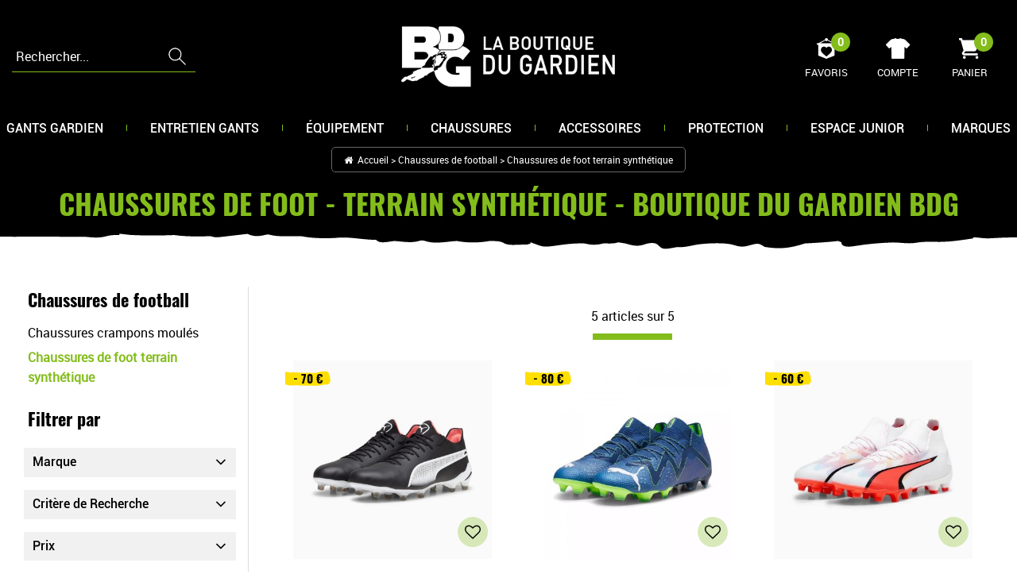

--- FILE ---
content_type: text/html; charset=iso-8859-1
request_url: https://www.boutiquedugardien.com/chaussures-de-football/chaussures-de-foot-terrain-synthetique-c52.html
body_size: 18383
content:
<!doctype html><html itemscope="" itemtype="http://schema.org/WebPage" lang="fr"><head>
	<title>Chaussures de football - Chaussures terrain synth&eacute;tique</title><meta http-equiv="Content-Type" content="text/html; charset=iso-8859-1" /><meta name="description" lang="fr" content="Les produits de la catégorie Chaussures terrains synthétique sur la boutique en ligne Boutique du gardien de but Sports Diffusion : gants de gardien, équipements de foot pour gardien de but - boutiquedugardien.com" /><meta name="keywords" xml:lang="fr" content="" />
<meta http-equiv="content-language" content="fr" /><meta name="language" content="fr" /><meta name="globalsign-domain-verification" content="qTvQi1x95dKYQD4iuknShJmabrLryeIGujAvyp1JM9" /><meta http-equiv="X-UA-Compatible" content="IE=edge" /><link rel="icon" type="image/png" href="../themes/html/img/favicon.png" />	   <meta name="msapplication-TileColor" content="#ee6c15" />
	   <meta name="theme-color" content="#ee6c15">
	   	   <link rel="mask-icon" href="/favicons/favicon.svg" color="#ee6c15">
	   		<base href="https://www.boutiquedugardien.com/dhtml/" /><meta name="google-site-verification" content="qUe99gycoNOPlt-s3L28WPBMLv7_f55KI4T2nBTyFc0" />	   <meta content="width=device-width, initial-scale=1, minimum-scale=1, maximum-scale=1, user-scalable=no" name="viewport">
			<meta name="format-detection" content="telephone=no">
	<link rel="canonical" href="https://www.boutiquedugardien.com/chaussures-de-football/chaussures-de-foot-terrain-synthetique-c52.html" /><meta property="og:title" content="Chaussures de football - Chaussures terrain synth&eacute;tique" /><meta property="og:description" content="Les produits de la cat&eacute;gorie Chaussures terrains synth&eacute;tique sur la boutique en ligne Boutique du gardien de but Sports Diffusion : gants de gardien, &eacute;quipements de foot pour gardien de but - boutiquedugardien.com" /><meta property="og:type" content="website" /><meta property="og:url" content="https://www.boutiquedugardien.com/chaussures-de-football/chaussures-de-foot-terrain-synthetique-c52.html" /><meta property="og:site_name" content="Boutique du Gardien" /><script type="text/javascript">
var param=new Object;

		function trad(name)
		{
			if(typeof(window.tTrad)=="undefined") {
				window.tTrad = new Array();
			}
			
			if(typeof(window.tTrad[name])!="undefined")
			{
				return window.tTrad[name];
			}
			else
			{
				  $.ajax({
				    url: "/ajax/get_traduction.php",
				    data: { 'name': name,
				    'fromweb':'web'},
				    async: false,
				    success: function(data) {
						window.tTrad[name] = data;
				    }
				  });

				return window.tTrad[name];
			}
		}
	   function tradn(name, n)
		{
			var sText = "";
			$.ajax({
				url: "/ajax/get_traduction.php",
				data: { 'name': name,
				'fromweb':'web', 'n': n},
				async: false,
				success: function(data) {
					sText = data;
				}
			});

			return sText;
		}var tTrad=[]
tTrad["16_client_actionco_lecture"]="Lecture";
tTrad["en_stock"]="En stock";
tTrad["soit_un_total_de"]="Soit un total de";
tTrad["general_mmin_1"]="Jan";
tTrad["general_mmin_10"]="Oct";
tTrad["general_mmin_11"]="Nov";
tTrad["general_mmin_12"]="Dec";
tTrad["general_mmin_2"]="Fev";
tTrad["general_mmin_3"]="Mar";
tTrad["general_mmin_4"]="Avr";
tTrad["general_mmin_5"]="Mai";
tTrad["general_mmin_6"]="Juin";
tTrad["general_mmin_7"]="Juil";
tTrad["general_mmin_8"]="Aou";
tTrad["general_mmin_9"]="Sep";
tTrad["dimanche"]="Dimanche";
tTrad["lundi"]="Lundi";
tTrad["mardi"]="Mardi";
tTrad["mercredi"]="Mercredi";
tTrad["jeudi"]="Jeudi";
tTrad["vendredi"]="Vendredi";
tTrad["samedi"]="Samedi";
tTrad["filtre_effacer"]="Effacer";
tTrad["selectionner_une_taille"]="Vous devez <strong>faire votre sélection</strong> afin de pouvoir l'ajouter au panier";
tTrad["cet_article_nest_pas_commandable"]="Cet article n'est <strong>actuellement pas commandable</strong>, merci de votre compréhension";
tTrad["chargement_en_cours"]="Chargement en cours";
tTrad["reculer"]="Reculer";
tTrad["pause"]="Pause";
tTrad["stop"]="Stop";
tTrad["avancer"]="Avancer";
tTrad["confirmation_du_numero_de_telephone"]="Confirmation du numéro de téléphone";
tTrad["votre_personnalisation"]="Votre personnalisation";
tTrad["dimanche_min"]="Di";
tTrad["jeudi_min"]="Je";
tTrad["lundi_min"]="Lu";
tTrad["mardi_min"]="Ma";
tTrad["mercredi_min"]="Me";
tTrad["samedi_min"]="Sa";
tTrad["vendredi_min"]="Ve";
tTrad["captcha_invalide"]="Caractères invalides";
tTrad["pattern_general"]="Général";
tTrad["pattern_societe"]="Société";
tTrad["point_depense"]="point dépensé";
tTrad["n_articles_sur"]="{$n} article(s) sur";
tTrad["retrait_en_magasin"]="Retrait magasin";
tTrad["e_reservation"]="E-réservation";
tTrad["coloris"]="Couleur du flocage";

var url_theme="../themes/html/";
var param=new Object;
</script>
<link href="/themes/html_responsive/fonts/bebasneue_bold-webfont.ttf" as="font" type="font/ttf" crossorigin><link href="/themes/html_responsive/fonts/bebasneue_bold-webfont.svg" as="font" type="font/svg" crossorigin><link href="/themes/html_responsive/fonts/bebasneue_bold-webfont.eot" as="font" type="font/eot" crossorigin><link href="/themes/html_responsive/fonts/bebasneue_bold-webfont.woff2" as="font" type="font/woff2" crossorigin><link href="/themes/html_responsive/fonts/bebasneue_bold-webfont.woff" as="font" type="font/woff" crossorigin><link href="/themes/html_responsive/fonts/bebasneue_regular-webfont.ttf" as="font" type="font/ttf" crossorigin><link href="/themes/html_responsive/fonts/bebasneue_regular-webfont.eot" as="font" type="font/eot" crossorigin><link href="/themes/html_responsive/fonts/bebasneue_regular-webfont.svg" as="font" type="font/svg" crossorigin><link href="/themes/html_responsive/fonts/bebasneue_regular-webfont.woff2" as="font" type="font/woff2" crossorigin><link href="/themes/html_responsive/fonts/bebasneue_regular-webfont.woff" as="font" type="font/woff" crossorigin><link href="/themes/html_responsive/fonts/muli-bold-webfont.ttf" as="font" type="font/ttf" crossorigin><link href="/themes/html_responsive/fonts/muli-bold-webfont.svg" as="font" type="font/svg" crossorigin><link href="/themes/html_responsive/fonts/muli-bold-webfont.eot" as="font" type="font/eot" crossorigin><link href="/themes/html_responsive/fonts/muli-bold-webfont.woff2" as="font" type="font/woff2" crossorigin><link href="/themes/html_responsive/fonts/muli-bold-webfont.woff" as="font" type="font/woff" crossorigin><link href="/themes/html_responsive/fonts/muli-webfont.ttf" as="font" type="font/ttf" crossorigin><link href="/themes/html_responsive/fonts/muli-webfont.svg" as="font" type="font/svg" crossorigin><link href="/themes/html_responsive/fonts/muli-webfont.woff2" as="font" type="font/woff2" crossorigin><link href="/themes/html_responsive/fonts/muli-webfont.eot" as="font" type="font/eot" crossorigin><link href="/themes/html_responsive/fonts/muli-webfont.woff" as="font" type="font/woff" crossorigin><link href="/themes/html_responsive/fonts/OpenSans-Bold-webfont.ttf" as="font" type="font/ttf" crossorigin><link href="/themes/html_responsive/fonts/OpenSans-Bold-webfont.svg" as="font" type="font/svg" crossorigin><link href="/themes/html_responsive/fonts/OpenSans-Bold-webfont.eot" as="font" type="font/eot" crossorigin><link href="/themes/html_responsive/fonts/OpenSans-Bold-webfont.woff" as="font" type="font/woff" crossorigin><link href="/themes/html_responsive/fonts/OpenSans-CondBold-webfont.eot" as="font" type="font/eot" crossorigin><link href="/themes/html_responsive/fonts/OpenSans-CondBold-webfont.woff" as="font" type="font/woff" crossorigin><link href="/themes/html_responsive/fonts/OpenSans-CondBold-webfont.svg" as="font" type="font/svg" crossorigin><link href="/themes/html_responsive/fonts/OpenSans-CondBold-webfont.ttf" as="font" type="font/ttf" crossorigin><link href="/themes/html_responsive/fonts/OpenSans-CondLight-webfont.eot" as="font" type="font/eot" crossorigin><link href="/themes/html_responsive/fonts/OpenSans-CondLight-webfont.ttf" as="font" type="font/ttf" crossorigin><link href="/themes/html_responsive/fonts/OpenSans-CondLight-webfont.woff" as="font" type="font/woff" crossorigin><link href="/themes/html_responsive/fonts/OpenSans-CondLight-webfont.svg" as="font" type="font/svg" crossorigin><link href="/themes/html_responsive/fonts/OpenSans-Regular-webfont.ttf" as="font" type="font/ttf" crossorigin><link href="/themes/html_responsive/fonts/OpenSans-Regular-webfont.svg" as="font" type="font/svg" crossorigin><link href="/themes/html_responsive/fonts/OpenSans-Regular-webfont.eot" as="font" type="font/eot" crossorigin><link href="/themes/html_responsive/fonts/OpenSans-Regular-webfont.woff" as="font" type="font/woff" crossorigin><link href="/themes/html_responsive/fonts/Oswald-Bold.woff2" as="font" type="font/woff2" crossorigin><link href="/themes/html_responsive/fonts/Oswald-Bold.eot" as="font" type="font/eot" crossorigin><link href="/themes/html_responsive/fonts/Oswald-Bold.ttf" as="font" type="font/ttf" crossorigin><link href="/themes/html_responsive/fonts/Oswald-Bold.woff" as="font" type="font/woff" crossorigin><link href="/themes/html_responsive/fonts/Oswald-Bold.svg" as="font" type="font/svg" crossorigin><link href="/themes/html_responsive/fonts/Poppins-Regular.ttf" as="font" type="font/ttf" crossorigin><link href="/themes/html_responsive/fonts/Poppins-Regular.svg" as="font" type="font/svg" crossorigin><link href="/themes/html_responsive/fonts/Poppins-Regular.woff2" as="font" type="font/woff2" crossorigin><link href="/themes/html_responsive/fonts/Poppins-Regular.woff" as="font" type="font/woff" crossorigin><link href="/themes/html_responsive/fonts/Poppins-Regular.eot" as="font" type="font/eot" crossorigin><link href="/themes/html_responsive/fonts/Poppins-Bold.ttf" as="font" type="font/ttf" crossorigin><link href="/themes/html_responsive/fonts/Poppins-Bold.eot" as="font" type="font/eot" crossorigin><link href="/themes/html_responsive/fonts/Poppins-Bold.svg" as="font" type="font/svg" crossorigin><link href="/themes/html_responsive/fonts/Poppins-Bold.woff2" as="font" type="font/woff2" crossorigin><link href="/themes/html_responsive/fonts/Poppins-Bold.woff" as="font" type="font/woff" crossorigin><link href="/themes/html_responsive/fonts/Roboto-Light.eot" as="font" type="font/eot" crossorigin><link href="/themes/html_responsive/fonts/Roboto-Light.woff" as="font" type="font/woff" crossorigin><link href="/themes/html_responsive/fonts/Roboto-Light.ttf" as="font" type="font/ttf" crossorigin><link href="/themes/html_responsive/fonts/Roboto-Light.woff2" as="font" type="font/woff2" crossorigin><link href="/themes/html_responsive/fonts/Roboto-Light.svg" as="font" type="font/svg" crossorigin><link href="/themes/html_responsive/fonts/Roboto-Medium.woff2" as="font" type="font/woff2" crossorigin><link href="/themes/html_responsive/fonts/Roboto-Medium.woff" as="font" type="font/woff" crossorigin><link href="/themes/html_responsive/fonts/Roboto-Medium.ttf" as="font" type="font/ttf" crossorigin><link href="/themes/html_responsive/fonts/Roboto-Medium.eot" as="font" type="font/eot" crossorigin><link href="/themes/html_responsive/fonts/Roboto-Medium.svg" as="font" type="font/svg" crossorigin><link href="/themes/html_responsive/fonts/Roboto-Bold-webfont.eot" as="font" type="font/eot" crossorigin><link href="/themes/html_responsive/fonts/Roboto-Bold-webfont.woff" as="font" type="font/woff" crossorigin><link href="/themes/html_responsive/fonts/Roboto-Bold-webfont.svg" as="font" type="font/svg" crossorigin><link href="/themes/html_responsive/fonts/Roboto-Bold-webfont.ttf" as="font" type="font/ttf" crossorigin><link href="/themes/html_responsive/fonts/Roboto-Regular-webfont.ttf" as="font" type="font/ttf" crossorigin><link href="/themes/html_responsive/fonts/Roboto-Regular-webfont.svg" as="font" type="font/svg" crossorigin><link href="/themes/html_responsive/fonts/Roboto-Regular-webfont.woff" as="font" type="font/woff" crossorigin><link href="/themes/html_responsive/fonts/Roboto-Regular-webfont.eot" as="font" type="font/eot" crossorigin><link href="/themes/html_responsive/fonts/sourcesanspro-bold-webfont.eot" as="font" type="font/eot" crossorigin><link href="/themes/html_responsive/fonts/sourcesanspro-bold-webfont.woff" as="font" type="font/woff" crossorigin><link href="/themes/html_responsive/fonts/sourcesanspro-bold-webfont.ttf" as="font" type="font/ttf" crossorigin><link href="/themes/html_responsive/fonts/sourcesanspro-bold-webfont.svg" as="font" type="font/svg" crossorigin><link href="/themes/html_responsive/fonts/sourcesanspro-bold-webfont.woff2" as="font" type="font/woff2" crossorigin><link  href="https://www.boutiquedugardien.com/themes/html/css/web.all.css?t=1766997273&p=admin_o8&r=1" rel="stylesheet" type="text/css" />
<link  href="https://www.boutiquedugardien.com/themes/html_responsive/modeles/57/css/custom.all.css?t=1727160576&p=admin_o8&r=1" rel="stylesheet" type="text/css" />
<link  href="https://www.boutiquedugardien.com/themes/html/css/spe.all.css?t=1628521989&p=admin_o8&r=1" rel="stylesheet" type="text/css" />
<link  href="https://www.boutiquedugardien.com/themes/html/css/lib.all.css?t=1557410210&p=admin_o8&r=1" rel="stylesheet" type="text/css" />
<script src="../javascript/jquery-1.8.3.min+lazyload.js?t=1579795331" type="text/javascript"></script>			<style class="editor-css">
				.row:not(.expanded), .row:not(.expanded) .row:not(.expanded)
				{
					max-width:1300px !important;
				}
			</style>
			<script type="text/javascript">
		function del(){
			var texte = "Êtes-vous sûr de vouloir supprimer ?";
			return confirm(texte);
		}
    </script>
    	    <script type="text/javascript">
		// Redefine console.log()
		// {{{ COR : [TK15955]
		window.console.log = function (text) {};
		window.console.info = function (text) {};
		window.console.warn = function (text) {};
		window.console.error = function (text) {};
		window.dump=function(obj){};
		window.msg=function(obj){};
		// COR }}}
    </script>
    

	<script>
		/**
		* Envoi les informations dans le dataLayer avec le bon format (structure de données).
		*/
		function gtag()
		{
			// {{{ COR : [TK15976]
			window.dataLayer = window.dataLayer || [];
			if (window.dataLayer.length > 0)
			{
			window.dataLayer.push(arguments);
			}
			// COR }}}
		}

		/**
		* Mettre à jour le dataLayer avec les informations de consentement de l'utilisateur.
		*
		* @param object oConsent : Les consentements / cookies acceptés ou refusés.
		* @param string sMode : Mode initialisation (default) ou mise à jour (update).
		*/
		function sendGtmConsent(oConsent = {}, sMode = 'default')
		{
			gtag('consent', sMode, {
				// Cookies publicitaires
				'ad_storage'				: oConsent.ad_storage,
				// {{{ COR : [TK15999]
				// Cookies publicitaires (Google)
				'ad_user_data'				: oConsent.ad_user_data,
				// Cookies publicitaires (Personnalisées)
				'ad_personalization'		: oConsent.ad_personalization,
				// COR }}}
				// Cookies statistiques
				'analytics_storage'			: oConsent.analytics_storage,
				// Cookies techniques
				'functionality_storage'		: oConsent.functionality_storage,
				// Cookies de personnalisation
				'personalization_storage'	: oConsent.personalization_storage,
				// Cookies de sécurité
				'security_storage'			: oConsent.security_storage
			});
		}
	</script>
		<script>
		var iGtmAddEventGa4 = 0;
		var iVersionDataLayerGa4 = 1;
	</script>
	<script type="text/javascript">
					(function(){var name="nostojs";window[name]=window[name]||function(cb){(window[name].q=window[name].q||[]).push(cb);};})();
				</script>
				<script src="//connect.nosto.com/include/u4vmtkcb" async></script><script type="text/javascript">
							 var publicKeySb = "b334b7b032b0ba33e3ba5add49f5a7ff59ce5bf6b568d74cf631de0000";  /*à remplacer par votre clé d’API Publique*/
							 var sbsetcookie = true; /*facultatif : uniquement si vous utilisez le parrainage*/
							 function loadSpreadTracker(){ window.domLoadEventFired=true;var e=document.createElement("script");e.type="text/javascript";e.async=true;e.charset="UTF-8";e.id="spread-tracker";e.src="//static-sb.com/js/sb-tracker.js";document.body.appendChild(e) } if(window.addEventListener) { window.addEventListener("load",loadSpreadTracker,false) } else if(window.attachEvent) { window.attachEvent("onload",loadSpreadTracker) } else { window.onload=loadSpreadTracker }
								 </script></head>
<body 
class="html_responsive modele_57
page_801 
categ_thematique4 
os_mac nav_chrome rev_131
categorie-produit-52
non_identifie
langue_1" 
data-responsive="1"
>
<div
class="off-canvas mobile_menu position-left  is-closed"
id="offCanvas" data-off-canvas data-transition="overlap"
data-content-scroll="true"
>
<div class="row mobile_menu_header expanded align-middle">
<div class="column text-center">
<span class="mobile_menu_title" data-close data-default="Boutique du Gardien">
Boutique du Gardien
</span>
</div>
<div class="column mobile_menu_close shrink align-right text-right">
<span aria-hidden="true" data-close>
<i class="pop-close"></i>
</span>
</div>
</div>
<div class="row mobile_menu_content expanded">
<div class="column no-padding">
<ul class="menu vertical icons icon-left jq-drilldown drilldown">
<li class="mobile_menu_principal jq-drilldown-item
is-drilldown-submenu-parent	has-no-icon"
>
<a
class="d-block boutonHautLien jq-drilldown-link"
href="https://www.boutiquedugardien.com/gants-de-gardien/"
>
<span>Gants gardien</span>
</a>
<ul class="nested menu jq-drilldown-menu submenu is-drilldown-submenu invisible drilldown-submenu-cover-previous">
<li class="mobile_menu_see_all_link">
<a
class="d-block boutonHautLien jq-drilldown-link"
href="https://www.boutiquedugardien.com/gants-de-gardien/"
>
<span>Voir "Gants gardien"</span>
</a>
</li>
<li>
<span class="load-page" data-id="60600" data-language="1" data-exclude_web="1"></span>
</li>
</ul>
</li>
<li class="mobile_menu_principal jq-drilldown-item
is-drilldown-submenu-parent	has-no-icon"
>
<a
class="d-block boutonHautLien jq-drilldown-link"
href="https://www.boutiquedugardien.com/entretien-des-gants-de-gardiens-de-but-c291.html"
>
<span>Entretien gants</span>
</a>
<ul class="nested menu jq-drilldown-menu submenu is-drilldown-submenu invisible drilldown-submenu-cover-previous">
<li class="mobile_menu_see_all_link">
<a
class="d-block boutonHautLien jq-drilldown-link"
href="https://www.boutiquedugardien.com/entretien-des-gants-de-gardiens-de-but-c291.html"
>
<span>Voir "Entretien gants"</span>
</a>
</li>
<li>
<span class="load-page" data-id="60601" data-language="1" data-exclude_web="1"></span>
</li>
</ul>
</li>
<li class="mobile_menu_principal jq-drilldown-item
is-drilldown-submenu-parent	has-no-icon"
>
<a
class="d-block boutonHautLien jq-drilldown-link"
href="https://www.boutiquedugardien.com/equipement-gardien-but/"
>
<span>Équipement</span>
</a>
<ul class="nested menu jq-drilldown-menu submenu is-drilldown-submenu invisible drilldown-submenu-cover-previous">
<li class="mobile_menu_see_all_link">
<a
class="d-block boutonHautLien jq-drilldown-link"
href="https://www.boutiquedugardien.com/equipement-gardien-but/"
>
<span>Voir "Équipement"</span>
</a>
</li>
<li>
<span class="load-page" data-id="60674" data-language="1" data-exclude_web="1"></span>
</li>
</ul>
</li>
<li class="mobile_menu_principal jq-drilldown-item
is-drilldown-submenu-parent	has-no-icon"
>
<a
class="d-block boutonHautLien jq-drilldown-link"
href="https://www.boutiquedugardien.com/chaussures-de-football-c9.html"
>
<span>Chaussures</span>
</a>
<ul class="nested menu jq-drilldown-menu submenu is-drilldown-submenu invisible drilldown-submenu-cover-previous">
<li class="mobile_menu_see_all_link">
<a
class="d-block boutonHautLien jq-drilldown-link"
href="https://www.boutiquedugardien.com/chaussures-de-football-c9.html"
>
<span>Voir "Chaussures"</span>
</a>
</li>
<li>
<span class="load-page" data-id="60719" data-language="1" data-exclude_web="1"></span>
</li>
</ul>
</li>
<li class="mobile_menu_principal jq-drilldown-item
is-drilldown-submenu-parent	has-no-icon"
>
<a
class="d-block boutonHautLien jq-drilldown-link"
href="https://www.boutiquedugardien.com/accessoires-gardien-de-but/"
>
<span>Accessoires</span>
</a>
<ul class="nested menu jq-drilldown-menu submenu is-drilldown-submenu invisible drilldown-submenu-cover-previous">
<li class="mobile_menu_see_all_link">
<a
class="d-block boutonHautLien jq-drilldown-link"
href="https://www.boutiquedugardien.com/accessoires-gardien-de-but/"
>
<span>Voir "Accessoires"</span>
</a>
</li>
<li>
<span class="load-page" data-id="60602" data-language="1" data-exclude_web="1"></span>
</li>
</ul>
</li>
<li class="mobile_menu_principal jq-drilldown-item
is-drilldown-submenu-parent	has-no-icon"
>
<a
class="d-block boutonHautLien jq-drilldown-link"
href="https://www.boutiquedugardien.com/protections-gardien-de-but/"
>
<span>Protection</span>
</a>
<ul class="nested menu jq-drilldown-menu submenu is-drilldown-submenu invisible drilldown-submenu-cover-previous">
<li class="mobile_menu_see_all_link">
<a
class="d-block boutonHautLien jq-drilldown-link"
href="https://www.boutiquedugardien.com/protections-gardien-de-but/"
>
<span>Voir "Protection"</span>
</a>
</li>
<li>
<span class="load-page" data-id="60603" data-language="1" data-exclude_web="1"></span>
</li>
</ul>
</li>
<li class="mobile_menu_principal jq-drilldown-item
is-drilldown-submenu-parent	has-no-icon"
>
<a
class="d-block boutonHautLien jq-drilldown-link"
href="https://www.boutiquedugardien.com/espace-gardien-de-but-junior/"
>
<span>Espace junior</span>
</a>
<ul class="nested menu jq-drilldown-menu submenu is-drilldown-submenu invisible drilldown-submenu-cover-previous">
<li class="mobile_menu_see_all_link">
<a
class="d-block boutonHautLien jq-drilldown-link"
href="https://www.boutiquedugardien.com/espace-gardien-de-but-junior/"
>
<span>Voir "Espace junior"</span>
</a>
</li>
<li>
<span class="load-page" data-id="60608" data-language="1" data-exclude_web="1"></span>
</li>
</ul>
</li>
<li class="mobile_menu_principal jq-drilldown-item
has-no-icon"
>
<a
class="d-block boutonHautLien jq-drilldown-link"
href="https://www.boutiquedugardien.com/index-des-marques/"
>
<span>Marques</span>
</a>
</li>
<li class="mobile_menu_separator"></li>
<li class="mobile_menu_compte jq-drilldown-item is-drilldown-submenu-parent">
<a class="mobile_menu_compte_login d-block boutonHautLien" href="acces.php">
<span class="menu-picto"><i class="fa fa-user"></i></span>
<span>Compte</span>
</a>
</li>
<li class="mobile_menu_favoris">
<a class="d-block boutonHautLien" href="mes_favoris2.php">
<span class="menu-picto"><i class="fa fa-heart"></i></span>
<span>
Favoris
(<span data-favoris-count>0</span>)
</span>
</a>
</li>
</ul>
</div>
</div>
</div>
<div class="off-canvas-content" data-off-canvas-content>
<script type="text/javascript">
//Traitement asynchrone de google plus
(function() {
var po = document.createElement('script'); po.type = 'text/javascript'; po.async = true;
po.src = 'https://apis.google.com/js/plusone.js';
var s = document.getElementsByTagName('script')[0]; s.parentNode.insertBefore(po, s);
})();
</script>
<script>
//Traitement asynchrone de twitter
(function() {
var ga = document.createElement('script');
ga.type = 'text/javascript';
ga.async = true;
ga.src = 'http://platform.twitter.com/widgets.js';
if (window.location.protocol == "https:")
ga.src = 'https://platform.twitter.com/widgets.js';
var s = document.getElementsByTagName('script')[0]; s.parentNode.insertBefore(ga, s);
})();
</script>
<script>
//Traitement asynchrone de facebook
(function() {
var ga = document.createElement('script');
ga.type = 'text/javascript';
ga.async = true;
ga.src = 'http://connect.facebook.net/fr_FR/all.js#xfbml=1';
if (window.location.protocol == "https:")
ga.src = 'https://connect.facebook.net/fr_FR/all.js#xfbml=1';
var s = document.getElementsByTagName('script')[0]; s.parentNode.insertBefore(ga, s);
})();
</script>
<div id="curseur" class="infobulle"></div>
<div id="cont-popup-ap">
<div id="popup-ap">
<div id="border-trans"></div>
<div id="ap-cont"></div>
</div>
</div>
<div class="jq_div_aff_cookies_disclaimer">
</div>
<div class="reveal large modal-container " id="modalSearchAutocomplete" data-reveal
data-close-on-click="1" data-overlay="1" data-close-on-esc=""
data-animation-in="fade-in fast"	data-animation-out="fade-out fast"	>
<div class="modal-title">
<div class="row  no-margin no-padding align-top">
<div class="column modal-title-text">
Rechercher...
</div>
<div class="column shrink align-right text-right no-padding">
<button class="position-relative" data-close aria-label="Close modal" type="button">
<span aria-hidden="true">
<i class="pop-close">&nbsp;</i>
</span>
</button>
</div>
</div>
</div>
<div class="modal-content margin-top-15">
<div class="row align-middle align-center">
<div class="column small-12 margin-bottom-15 medium-expand Head_recherche_container">
<form action="dhtml/resultat_recherche.php" method="get" name="form_recherche_autocomplete" class="row collapse expanded align-middle Head_recherche">
<div class="column small-12">
<div class="input-group no-margin">
<input name="keywords" autocomplete="off" type="text" class="recherche_deluxe_input no-margin input-text-search" value="" maxlength="255" />
<div class="input-group-button">
<input name="ok" type="submit" value="&nbsp;" class="button Head_rechBouton" />
<i class="fa fa-spinner fa-spin hide"></i>
</div>
</div>
</div>
</form>
</div>
</div>
<div class="row search_deluxe_bloc">
<div class="column no-result hide">
<span>Aucune correspondance trouvée</span>
</div>
<div class="column search_deluxe">
<div class="row search_deluxe_content">
<div class="column small-12 medium-8 resultat">
<div class="row no-margin no-padding resultat_article margin-right-10">
<div class="column small-12 padded-columns">
<div class="row align-middle">
<div class="column small-12 no-padding small-text-left large-collapse medium-expand titre">
Produits correspondants
</div>
<div class="column small-12 medium-shrink small-text-left medium-text-right title-nb-product no-padding">
<a class="jq-search-more" href="">Voir les <span class="nb_product"></span> résultats <i class="fa fa-angle-right"></i></a>
</div>
</div>
</div>
<div class="column small-12 padded-columns">
<div class="row align-middle liste_article"></div>
</div>
</div>
<div class="row resultat_categorie no-margin no-padding">
<div class="column small-12 padded-columns">
<div class="row align-middle">
<div class="column small-12 titre no-padding">
Catégories
</div>
</div>
</div>
<div class="column small-12 padded-columns">
<ul class="liste_categorie"></ul>
</div>
</div>
</div>
<div class="column small-12 medium-4 suggestion_historique">
<div class="row suggests no-margin">
<div class="column small-12 padded-columns">
<div class="row align-middle">
<div class="column small-12 no-padding small-text-left large-collapse medium-expand titre">
Vous recherchez...
</div>
</div>
</div>
<div class="column small-12 padded-columns">
<div class="row list_suggests"></div>
</div>
</div>
<div class="row historique no-margin">
<div class="column small-12 padded-columns">
<div class="row align-middle">
<div class="column small-12 no-padding small-text-left large-collapse medium-expand titre">
Historique de recherche
</div>
</div>
</div>
<div class="column small-12 padded-columns">
<div class="row list_history"></div>
</div>
</div>
</div>
</div>
</div>
</div>
</div>
</div>
<script>
$(document).ready(function()
{
if (typeof bindLazyLoading == 'function')
{
$('#modalSearchAutocomplete').on('open.zf.reveal', function()
{
bindLazyLoading($(this)[0].querySelectorAll('img[loading="lazy"]'));
});
}
});
</script>
<div id='boite_message_boite' style='display:none; z-index:2000000000; width:300px; '> </div>
<div id='boite_message_fond' style='position:absolute;display:block; z-index:1000000000; top:0px;left:0px;width:0px;height:0px; background-color:#ffffff;filter :alpha(opacity=0);opacity:0;'>
<input type="hidden" id="id_menu_en_cours" value="801" />
</div>
<div class="fond-page" name="top">
<div class="hide overlay_menu"></div>
<div id="preHeader" class="no-margin">
<div class="preHeader_contenu">
<style>.id-usr-ialai{background-color:#83bc1b;}.id-usr-idrsc{text-transform:uppercase !important;font-size:11px !important;}.id-usr-ig8jp{text-align:center !important;padding-right:5px !important;padding-left:5px !important;padding-bottom:0 !important;padding-top:0 !important;}.id-usr-isefl{padding-right:0 !important;padding-left:0 !important;}.id-usr-izdgt{align-items:center !important;justify-content:center !important;padding-top:5px !important;padding-bottom:5px !important;}.id-usr-ixlak{padding-right:0 !important;padding-left:5px !important;}.id-usr-ixgtl{padding-right:5px !important;padding-left:5px !important;}.id-usr-iacck{font-size:14px !important;font-family:robotobold !important;}@media (min-width: 40em){.id-usr-idrsc{font-size:14px !important;}}@media (min-width: 64em){.id-usr-ixgtl{padding-left:0 !important;}.id-usr-ixlak{padding-left:0 !important;}};</style>
</div>
</div>
<header id="header-head-fond" class="Head_fond">
<div data-sticky-container class="hide-for-large">
<div id="small-header" class="row align-middle"
data-sticky data-options="marginTop:0;" data-top-anchor="header-head-fond" 
data-sticky-on="small"
>
<div class="column small-12">
<div class="row collapse expanded align-middle">
<div class="column shrink colonne-small-menu">
<button type="button" data-toggle="offCanvas" style="cursor: pointer">
<i class="fa fa-bars fa-2x"></i>
</button>
</div>
<div class="column colonne-small-logo">
<a href="https://www.boutiquedugardien.com/" id="id_accueil">
<img class="head_small_logo" src="/themes/html_responsive/modeles/57/img/logo/logo_mobile_1.png" alt="https://www.boutiquedugardien.com/" title="https://www.boutiquedugardien.com/"/>
</a>
</div>
<div class="column shrink colonne-small-recherche">
<div class="head_item">
<a href="#">
<div class="head_item_picto d-block button-search">
<img data-lazy="/themes/html_responsive/modeles/57/img/public/btn-recherche.png" loading="lazy" onload="bindLazyLoading(this);" />
</div>
</a>
</div>
</div>
<div class="column shrink colonne-small-panier">
<div class="Head_panier head_item">
<div id="refresh_panier_header_mobile" class="d-block" data-cart-count>
<a href="panier.php">
<div class="head_item_badge highlight" data-cart-count>
0
</div>
<span class="d-block head_item_picto Head_panier_new">
<img data-lazy="/themes/html_responsive/modeles/57/img/public/picto-panier.png" loading="lazy" onload="bindLazyLoading(this);" />
</span>
<span class="d-block head_item_title show-for-large">
Panier
</span>
</a>
</div>
</div>
</div>
</div>
</div>
</div>
</div>
<div data-sticky-container class="show-for-large Head row expanded 
no-phrase	 no-liens	 no-share"
id="large-header">
<div class="column small-12 no-padding" 
data-sticky	data-options="marginTop:0;" data-top-anchor="start-sticky-menu"
data-sticky-on="large"
>
<div class="row collapse">
<div class="Head_social">
<div class="widget-social">
<span>Suivez-nous</span>
<div class="widget-social-icons">
<div class="widget-social-icon">
<a class="widget-social-facebook" target="_blank" title="Facebook" rel="nofollow"
href="https://www.facebook.com/Boutiquedugardien/">
</a>
</div>
<div class="widget-social-icon">
<a class="widget-social-twitter" target="_blank" title="Twitter" rel="nofollow"
href="https://twitter.com/boutiquegardien"></a>
</div>
<div class="widget-social-icon">
<a class="widget-social-youtube" target="_blank" title="Youtube" rel="nofollow"
href="https://www.youtube.com/channel/UCYV_rghLeZlmuiDyKP59uug"></a>
</div>
<div class="widget-social-icon">
<a class="widget-social-instagram" target="_blank" title="Instagram" rel="nofollow"
href="https://www.instagram.com/boutique_du_gardien_bdg/"></a>
</div>
</div>
</div>
</div>
<div class="Head_topFond column small-12">
<div class="Head_top row align-justify">
<div class="Head_divers column  text-right">
<div class="Head_liens row expanded align-right align-middle">
</div>
</div>
</div>
</div>
<div
class="Head_bandeauMenu column small-12"
>
<div class="Head_bandeauFond" id="start-sticky-menu">
<div class="row align-middle align-justify">
<div class="column shrink colonne-large-logo large-order-2 no-padding">
<div class="Head_logo d-flex align-center-middle">
<a href="https://www.boutiquedugardien.com/" id="id_accueil">
<img class="head_large_logo" data-lazy="/themes/html_responsive/modeles/57/img/logo/logo_header_1.png" alt="https://www.boutiquedugardien.com/" title="https://www.boutiquedugardien.com/" loading="lazy" onload="bindLazyLoading(this)"/>
</a>
</div>
</div>
<div class="column large-4 colonne-large-recherche large-order-1">
<div class="row expanded align-left align-middle collapse position-relative">
<div class="column small-7 Head_recherche_container text-right">
<div class="Head_recherche" id="head-recherche">
<form class="row collapse expanded align-middle" action="https://www.boutiquedugardien.com/dhtml/resultat_recherche.php" method="get" name="form_recherche">
<div class="column small-12">
<div class="input-group no-margin button-search">
<input
name="keywords"
type="text"
maxlength="255"
placeholder="Rechercher..."
value=""
id="keywords_searchbar"
class="input-group-field input-text-search column no-margin"
>
<div class="input-group-button">
<button type="submit" class="button Head_rechBouton" value=""></button>
</div>
</div>
</div>
<div id="search-autocomplete" class="column small-12">
</div>
</form>
</div>
</div>
</div>
</div>
<div class="column head_item_container large-4 colonne-large-pictos large-order-3">
<div class="row expanded collapse align-right">
<div class="Head_favoris head_item column shrink" id="picto-favoris-header" onClick="window.location.href='mes_favoris2.php'"
data-hover="/themes/html_responsive/modeles/57/img/public/picto-favoris_hover.png" data-hover-item=".Head_favoris img">
<div class="head_item_badge highlight" data-favoris-count>
0
</div>
<span class="d-block head_item_picto">
<img data-lazy="/themes/html_responsive/modeles/57/img/public/picto-favoris.png" loading="lazy" onload="bindLazyLoading(this);"/>
</span>
<div class="head_item_title">
Favoris
</div>
</div>
<div class="Head_compte head_item column shrink" id="picto-compte-header"
data-hover="/themes/html_responsive/modeles/57/img/public/picto-compte_hover.png" data-hover-item=".Head_comptePicto_new img">
<a href="acces.php">
<span class="d-block head_item_picto Head_comptePicto_new">
<img data-lazy="/themes/html_responsive/modeles/57/img/public/picto-compte.png" loading="lazy" onload="bindLazyLoading(this);"/>
</span>
<span class="d-block head_item_title">
Compte
</span>
</a>
<div class="head_item_block">
<div class="row collapse">
<div class="head_item_block_title column">Se connecter</div>
</div>
<form class="row collapse" action="/dhtml/acces.php" method="post" name="form_compte" style="min-width: 300px">
<div class="column small-12">
<input class="" name="acces_mail" type="text" id="acces_mail" placeholder="Votre E-mail" />
</div>
<div class="column small-12">
<input class="" name="acces_password" type="password" id="acces_password" placeholder="Mot de passe">
</div>
<p>
<div class="column small-12">
<div class="row align-middle collapse">
<div class="column text-center">
<input type="submit" class="hide">
<span class="bouton5">
<a href="javascript:document.form_compte.submit();">
Connexion
</a>
</span>
</div>
</div>
</div>
</form>
<div class="row collapse align-justify margin-top-10">
<div class="column shrink">
<i class="fa fa-angle-right"></i> <a class="a-link-connexion" href="https://www.boutiquedugardien.com/dhtml/mdp_oublie.php" id="id_oubli_password">Mot de passe oublié ?</a>
</div>
<div class="column shrink">
<i class="fa fa-angle-right"></i> <a id="id_creer_compte" class="a-link-connexion" href="dhtml/compte.php">Créer un compte</a>
</div>
</div>
</div>
</div>
<div class="Head_panier head_item column shrink no-hover" id="cont-panier-header" 
data-hover="/themes/html_responsive/modeles/57/img/public/picto-panier_hover.png" data-hover-item=".Head_panier_new img">
<div id="refresh_panier_header">
<a href="panier.php">
<div class="head_item_badge highlight" data-cart-count>
0
</div>
<span class="d-block head_item_picto Head_panier_new">
<img data-lazy="/themes/html_responsive/modeles/57/img/public/picto-panier.png" loading="lazy" onload="bindLazyLoading(this);" />
</span>
<span class="d-block head_item_title show-for-large">
Panier
</span>
</a>
</div>
<div class="head_item_block">
<div id="contenu-panier-header">
</div>
</div>
</div>
</div>
<script>
$(document).ready(function()
{
/* {{{ COR : [TK14058] */
$('.Head_comptePicto_new').on('click', function(event)
/* COR }}} */
{
/* {{{ COR : [TK13288] */
if (is_touch_device() && !isMobile())
/* COR }}} */
{
if ($(this).data('already-click'))
{
if (typeof event.startPropagation === 'function')
event.startPropagation();
}
else
{
$(this).data('already-click', 1);
event.preventDefault();
event.stopPropagation();
}
}
});
/* {{{ COR : [TK14058] */
$('.Head_panier_new').on('click', function(event)
/* COR }}} */
{
/* {{{ COR : [TK13288] */
if (is_touch_device() && !isMobile())
/* COR }}} */
{
if ($(this).data('already-click'))
{
if (typeof event.startPropagation === 'function')
event.startPropagation();
}
else
{
$(this).data('already-click', 1);
event.preventDefault();
event.stopPropagation();
}
}
});
});
</script>
</div>
</div>
</div>
<div class="Head_menu">
<div class="row">
<div class="column no-padding">
<div class="
menu_responsive
menu_type_perso
">
<ul class="menu menu-haut ">
<style>
ul.menu > li.menu-item-60600 > a.boutonHautLien
{
}
ul.menu > li.menu-item-60600:hover > a.boutonHautLien
{
}
</style>
<li
data-delay="0"
data-toggle="submenu-60600"
class="
jq-menu-toggler
menu-item-60600
dropdown-full-width
jq-has-link
"
>
<a class="d-block boutonHautLien"
href="https://www.boutiquedugardien.com/gants-de-gardien/"
>
Gants gardien
</a>
<div
data-toggler=".is-visible"
id="submenu-60600"
class="sub-menu-haut"
>
<ul
class="menu vertical "
>
<li class="menu-content">
<span class="load-page" data-id="60600" data-language="1" data-exclude_mobile="1"></span>
</li>
</ul>
</div>
</li>
<li class="sep-menu"></li>
<style>
ul.menu > li.menu-item-60601 > a.boutonHautLien
{
}
ul.menu > li.menu-item-60601:hover > a.boutonHautLien
{
}
</style>
<li
data-delay="0"
data-toggle="submenu-60601"
class="
jq-menu-toggler
menu-item-60601
dropdown-full-width
jq-has-link
"
>
<a class="d-block boutonHautLien"
href="https://www.boutiquedugardien.com/entretien-des-gants-de-gardiens-de-but-c291.html"
>
Entretien gants
</a>
<div
data-toggler=".is-visible"
id="submenu-60601"
class="sub-menu-haut"
>
<ul
class="menu vertical "
>
<li class="menu-content">
<span class="load-page" data-id="60601" data-language="1" data-exclude_mobile="1"></span>
</li>
</ul>
</div>
</li>
<li class="sep-menu"></li>
<style>
ul.menu > li.menu-item-60674 > a.boutonHautLien
{
}
ul.menu > li.menu-item-60674:hover > a.boutonHautLien
{
}
</style>
<li
data-delay="0"
data-toggle="submenu-60674"
class="
jq-menu-toggler
menu-item-60674
dropdown-full-width
jq-has-link
"
>
<a class="d-block boutonHautLien"
href="https://www.boutiquedugardien.com/equipement-gardien-but/"
>
Équipement
</a>
<div
data-toggler=".is-visible"
id="submenu-60674"
class="sub-menu-haut"
>
<ul
class="menu vertical "
>
<li class="menu-content">
<span class="load-page" data-id="60674" data-language="1" data-exclude_mobile="1"></span>
</li>
</ul>
</div>
</li>
<li class="sep-menu"></li>
<style>
ul.menu > li.menu-item-60719 > a.boutonHautLien
{
}
ul.menu > li.menu-item-60719:hover > a.boutonHautLien
{
}
</style>
<li
data-delay="0"
data-toggle="submenu-60719"
class="
jq-menu-toggler
menu-item-60719
dropdown-full-width
jq-has-link
"
>
<a class="d-block boutonHautLien"
href="https://www.boutiquedugardien.com/chaussures-de-football-c9.html"
>
Chaussures
</a>
<div
data-toggler=".is-visible"
id="submenu-60719"
class="sub-menu-haut"
>
<ul
class="menu vertical "
>
<li class="menu-content">
<span class="load-page" data-id="60719" data-language="1" data-exclude_mobile="1"></span>
</li>
</ul>
</div>
</li>
<li class="sep-menu"></li>
<style>
ul.menu > li.menu-item-60602 > a.boutonHautLien
{
}
ul.menu > li.menu-item-60602:hover > a.boutonHautLien
{
}
</style>
<li
data-delay="0"
data-toggle="submenu-60602"
class="
jq-menu-toggler
menu-item-60602
dropdown-full-width
jq-has-link
"
>
<a class="d-block boutonHautLien"
href="https://www.boutiquedugardien.com/accessoires-gardien-de-but/"
>
Accessoires
</a>
<div
data-toggler=".is-visible"
id="submenu-60602"
class="sub-menu-haut"
>
<ul
class="menu vertical "
>
<li class="menu-content">
<span class="load-page" data-id="60602" data-language="1" data-exclude_mobile="1"></span>
</li>
</ul>
</div>
</li>
<li class="sep-menu"></li>
<style>
ul.menu > li.menu-item-60603 > a.boutonHautLien
{
}
ul.menu > li.menu-item-60603:hover > a.boutonHautLien
{
}
</style>
<li
data-delay="0"
data-toggle="submenu-60603"
class="
jq-menu-toggler
menu-item-60603
dropdown-full-width
jq-has-link
"
>
<a class="d-block boutonHautLien"
href="https://www.boutiquedugardien.com/protections-gardien-de-but/"
>
Protection
</a>
<div
data-toggler=".is-visible"
id="submenu-60603"
class="sub-menu-haut"
>
<ul
class="menu vertical "
>
<li class="menu-content">
<span class="load-page" data-id="60603" data-language="1" data-exclude_mobile="1"></span>
</li>
</ul>
</div>
</li>
<li class="sep-menu"></li>
<style>
ul.menu > li.menu-item-60608 > a.boutonHautLien
{
}
ul.menu > li.menu-item-60608:hover > a.boutonHautLien
{
}
</style>
<li
data-delay="0"
data-toggle="submenu-60608"
class="
jq-menu-toggler
menu-item-60608
dropdown-full-width
jq-has-link
"
>
<a class="d-block boutonHautLien"
href="https://www.boutiquedugardien.com/espace-gardien-de-but-junior/"
>
Espace junior
</a>
<div
data-toggler=".is-visible"
id="submenu-60608"
class="sub-menu-haut"
>
<ul
class="menu vertical "
>
<li class="menu-content">
<span class="load-page" data-id="60608" data-language="1" data-exclude_mobile="1"></span>
</li>
</ul>
</div>
</li>
<li class="sep-menu"></li>
<style>
ul.menu > li.menu-item-60606 > a.boutonHautLien
{
}
ul.menu > li.menu-item-60606:hover > a.boutonHautLien
{
}
</style>
<li
data-delay="0"
data-toggle="submenu-60606"
class="
jq-menu-link
menu-item-60606
dropdown-full-width
jq-has-link
"
>
<a class="d-block boutonHautLien"
href="https://www.boutiquedugardien.com/index-des-marques/"
>
Marques
</a>
</li>
</ul>
</div>
</div>
</div>
<script>
$(document).ready(function() {
var openTimeout = null;
var closeTimeout = null;
var iDelay = $('.jq-menu-toggler').data('delay') || 10;
// Vérifie si on venais d'un autre menu (enleve le délais)
var bFromOtherMenu = false;
// En cas de sortie on cache tous les menus et l'overlay
$('.menu_responsive').on('mouseleave', function()
{
if (openTimeout)
{
clearTimeout(openTimeout);
openTimeout = null;
}
if (!closeTimeout)
{
closeTimeout = setTimeout(function()
{
clearTimeout(closeTimeout);
closeTimeout = null;
$('.sub-menu-haut:visible').each(function(iIndex, oSubElement)
{
$(oSubElement).foundation('toggle');
});
if ($('.overlay_menu').length > 0)
$('.overlay_menu').addClass('hide');
}, iDelay);
}
});
$('.jq-menu-link').on('mouseenter', function()
{
$('.sub-menu-haut:visible').each(function(iIndex, oSubElement)
{
$(oSubElement).foundation('toggle');
});
if ($('.overlay_menu').length > 0)
$('.overlay_menu').addClass('hide');
});
// Au passage le un lien de menu
$('.jq-menu-toggler').on('mouseenter', function()
{
// On récupère le paramétrage
var oElement = $('#'+$(this).data('toggle'));
bFromOtherMenu = false;
// On ferme les autres menus
$('.sub-menu-haut:visible').each(function(iIndex, oSubElement)
{
if ($(oSubElement).attr('id') != $(this).data('toggle'))
{
$(oSubElement).foundation('toggle');
bFromOtherMenu = true;
}
});
// Si on a un menu on affiche l'overlay
if (oElement.length > 0)
{
clearTimeout(closeTimeout);
closeTimeout = null;
// Si on viens d'un autre menu pas de délais
if (bFromOtherMenu)
{
oElement.foundation('toggle');
if ($('.overlay_menu').length > 0)
$('.overlay_menu').removeClass('hide');
}
else
{
clearTimeout(openTimeout);
openTimeout = setTimeout(function()
{
clearTimeout(openTimeout);
openTimeout = null;
oElement.foundation('toggle');
if ($('.overlay_menu').length > 0)
$('.overlay_menu').removeClass('hide');
}, iDelay);
}
}
// Sinon on cache l'overlay car il n'y à pas de bloc menu
else
{
if ($('.overlay_menu').length > 0)
$('.overlay_menu').addClass('hide');
}
})
// On prevent le clic sur le menu principal
$('.jq-menu-toggler .sub-menu-haut').on('click', function(oEvt)
{
if ($(oEvt.target).closest('a').length === 0)
{
oEvt.preventDefault();
}
oEvt.stopPropagation();
});
// On gère les tablette
$('.jq-menu-toggler.jq-has-link a.boutonHautLien').on('click', function(event)
{
if ($(this).next('.sub-menu-haut').length === 0)
{
$(this).click();
}
if (is_touch_device())
{
var oToggler = $(this).closest('li.jq-menu-toggler.jq-has-link');
var oToggle = $('#'+oToggler.attr('data-toggle'));
if (oToggle && oToggle.attr('data-clicked') != 1)  
{
$('.sub-menu-haut').attr('data-clicked', '');
oToggle.attr('data-clicked', 1); 
event.preventDefault();
event.stopPropagation();
}
}
});
});
</script>
<script>
// {{{ COR : [TK12635]
// COR }}}
$(document).ready(function()
{
$('.menu-content').each(function()
{
var oParent = $(this).closest('li');
oParent.find('a.boutonHautLien').on('click', function(event)
{
if (is_touch_device())
{
var oMenuContent = oParent.find('.menu-content');
if (oMenuContent.data('already-click'))
{
if (typeof event.startPropagation === 'function')
event.startPropagation();
}
else
{
$('.menu-content').data('already-click', 0);
oMenuContent.data('already-click', 1);
event.preventDefault();
event.stopPropagation();
}
}
});
});
});
</script>
</div>
</div>
<div class="Head_menuHook column small-12">
</div>
</div>
</div>
</div>
</header>
<div class="no-margin">
<div> 
</div>
</div>
<div class="fond-contenu">
<div class="Head_rassurance">
<style>.id-usr-iwq1{padding-right:0 !important;padding-left:0 !important;};</style>	<div
class="row-template row no-margin expanded  id-usr-i2rg  margin-0-auto"	data-uniqid="1628172139"
>
<div
class="column-template no-margin  id-usr-iwq1  column small-12 medium-expand flex-dir-column"	data-uniqid="1628172080"
>
<div
class="slideshow-template row  expanded id-usr-it1i"	data-uniqid="1628172126"
>
<div class="column no-padding small-12
">
<div class="row collapse
template-content	expanded	">
<div id="slider-1628172126" class="owl-carousel slider-responsive" data-slider-id="1628172126">
<div class="item" data-dot="<span class='hide-for-small-only'>1</span>">
<a href="https://www.boutiquedugardien.com/puma-c328.html"  style="border-style:none;" class="" id="image-lightbox-42958">
<div style="" class='imageGabarit'>
<div class="pictureContainer"
id='conteneur_image_2'
data-responsive="1"
style='z-index:0;'
>
<img
width="1600" 
height="500" 
data-id="42958"
data-img-type='image_bandeau_defilant' 
data-img-id='0'
id="image_2"
border="0" 
alt=""
data-interchange="[https://www.boutiquedugardien.com/upload/image/-image-42960-grande.jpg, small], [https://www.boutiquedugardien.com/upload/image/-image-42959-grande.jpg, medium], [https://www.boutiquedugardien.com/upload/image/-image-42958-grande.jpg?1689779994, large]"
/>
</div>
</div>
</a>
</div>
</div>
<script type="application/javascript">
$(document).ready(function()
{
slideShow_1628172126 = $('#slider-1628172126').owlCarousel({
items: 1,
autoplayHoverPause: true,
lazyLoad: true,
responsiveClass:true,
autoplay: true,
autoplayTimeout: 5000,
autoplaySpeed: 500,
dots: true,
dotsData: true,
dotClass: 'owl-dot',
});
$('#slider-1628172126 .owl-dot').click(function() {
slideShow_1628172126.trigger('to.owl.carousel', [$(this).index(), 500]);
});
if (typeof bindLazyLoading == 'function')
bindLazyLoading();
})
</script>
</div>
</div>
</div>
</div>
</div>
</div>
<div class="Head_ariane row align-justify expanded">
<div class="column">
<div class="row collapse">
<div class="column small-12 text-center medium-text-center">
<div class="fil_ariane_fond" vocab="https://schema.org/" typeof="BreadcrumbList">
<span property="itemListElement" typeof="ListItem">
<a property="item" typeof="WebPage"
href="https://www.boutiquedugardien.com/" class="fil_ariane">
<span property="name">Accueil</span>
</a>
<meta property="position" content="1">
</span>
<span class="fil_ariane"> > </span><span property="itemListElement" typeof="ListItem">
<a property="item" typeof="WebPage" href="https://www.boutiquedugardien.com/chaussures-de-football-c9.html" class="ariane-thematique-link">
<span property="name">Chaussures de football</span>
</a>
<meta property="position" content="2">
</span><span class="fil_ariane"> > </span> <span class="fil_ariane" > </span><span property="itemListElement" typeof="ListItem"><span property="item" typeof="WebPage" href="https://www.boutiquedugardien.com/chaussures-de-football/chaussures-de-foot-terrain-synthetique-c52.html" class="ariane-thematique-link"><span property="name">Chaussures de foot terrain synthétique</span></span><meta property="position" content="3"></span></div>
</div>
</div>
</div>
</div>
<div class="contents row expanded">
<div class="fond-centre column no-padding">
<div class="Head_titre row align-justify expanded">
<div class="column">
<div class="row collapse">
<div class="column small-12 text-center ">
<h1 class="Head_h1">
Chaussures de foot - Terrain Synthétique - Boutique du gardien BDG
</h1>
</div>
</div>
</div>
</div>
<div class="infos_categorie">
<div class="intro-categorie">
<div class="row expanded">
<div class="column no-padding">
<div
class="row-template row no-margin id-usr-6108ed93ce0ab margin-0-auto"	data-uniqid="1768611799"
>
<div
class="column-template no-margin id-usr-6108ed93cdfa4 column 12 medium-expand flex-dir-column"	data-uniqid="1768611754"
>
</div>
</div>
</div>
</div>
</div>
</div>
		<div
									 class="row-template row no-margin  id-usr-6108ed67a1e94  margin-0-auto"			data-uniqid="1633511638"
		>
					<div
									 class="column-template no-margin  id-usr-6108ed67a1dc7  column small-12 medium-expand flex-dir-column"			data-uniqid="1633511594"
											>
					<div
									 class="category-commerce-template row no-margin  neutre-box id-usr-6108ed67a1cba  collapse with-filters-aside"			data-uniqid="1633511632"
		>

			
									<div class="column small-12">
				<div class="row expanded">
			
																				<div class="column small-12 medium-4 large-3 sidebar-left" >
											
					<div class="hide-for-small-only">
<div class="boite_menu1" >
<div class="boite_menu1-titre"><span>Chaussures de football</span></div>
<div class="boite_menu1-contenu"><ul class="menu-lateral"><li class="ligne"><a href="https://www.boutiquedugardien.com/chaussures-de-football/chaussures-crampons-moules-c45.html" class="lien"><span>Chaussures crampons moulés</span></a></li><li class="ligne actif"><a href="https://www.boutiquedugardien.com/chaussures-de-football/chaussures-de-foot-terrain-synthetique-c52.html" class="lien actif"><span>Chaussures de foot terrain synthétique</span></a></li></ul></div>
</div></div>
<div class="column small-12 no-h-padding hide-for-small-only filters-container
filters-aside 	 no-filter">
<div class="row filters-aside-container">
<form
id="product_filters"
class="column small-12 no-padding jq-product_filters"
data-data="[base64]"
data-md5="4b243d8a5cfa28555a178a5e865ab750"
data-referer="1633511632"
>
<div class="row align-center current_filters ">
<div class="column small-12 no-padding">
<div class="view-selected-filters row expanded margin-bottom-10 display-group-name">
<div class="column small-12 no-padding margin-bottom-10 view-selected-filters-title">
<div class="boite_menu1-titre">
<span>Filtrer par</span>
</div>
</div>
<div class="view-selected-group column small-12 medium-shrink margin-bottom-10" data-group="16"
style="display: none;">
<div class="row align-middle">
<div class="view-select-filter-title column shrink no-padding">
Marque :
</div>
<div class="view-select-filter-content column shrink" data-group="16" data-filter="30"
style="display: none;" data-closable>
<span class="label" data-close data-group="16" data-filter="30" data-code="mark" data-type="Defaut">
PUMA <i class="fa fa-times highlight-c"></i>
</span>
</div>
</div>
</div>
<div class="view-selected-group column small-12 medium-shrink margin-bottom-10" data-group="22"
style="display: none;">
<div class="row align-middle">
<div class="view-select-filter-title column shrink no-padding">
Critère de Recherche :
</div>
<div class="view-select-filter-content column shrink" data-group="22" data-filter="151"
style="display: none;" data-closable>
<span class="label" data-close data-group="22" data-filter="151" data-code="" data-type="Defaut">
Chaussures de foot <i class="fa fa-times highlight-c"></i>
</span>
</div>
</div>
</div>
<div class="view-selected-group column small-12 medium-shrink margin-bottom-10" data-group="20"
style="display: none;">
<div class="row align-middle">
<div class="view-select-filter-title column shrink no-padding">
Prix :
</div>
<div class="view-select-filter-content column shrink" data-group="20" data-closable>
<span class="label" data-close data-group="20" data-filter="151" data-code="prix" data-type="Defaut">
Entre <span rel="sliderMinValue"></span> &euro; et <span rel="sliderMaxValue"></span>
&euro; <i class="fa fa-times highlight-c"></i>
</span>
</div>
</div>
</div>
<div class="view-selected-group column small-12 medium-shrink margin-bottom-10" data-group="18"
style="display: none;">
<div class="row align-middle">
<div class="view-select-filter-title column shrink no-padding">
Conditions D'utilisations :
</div>
<div class="view-select-filter-content column shrink" data-group="18" data-filter="153"
style="display: none;" data-closable>
<span class="label" data-close data-group="18" data-filter="153" data-code="" data-type="Defaut">
Moulés <i class="fa fa-times highlight-c"></i>
</span>
</div>
</div>
</div>
<div class="view-selected-group column small-12 medium-shrink margin-bottom-10" data-code="sort"
style="display: none;">
<div class="row align-middle">
<div class="view-select-filter-title column shrink no-padding">
Trier par :
</div>
<div class="view-select-filter-content column shrink margin-left-5" style="display: none;" data-code="sort" data-closable>
<span class="label" data-code="sort" data-close>
<span class="sorting-select"></span> <i class="fa fa-times highlight-c"></i>
</span>
</div>
</div>
</div>
<div class="column small-12  div-remove-all-filters" style="display: none;">
<a class="remove-all-filters" href="javascript:;">Tout réinitialiser <i class="fa fa-undo highlight-c"></i></a>
</div>
</div>
</div>
<div class="column small-12 ">
<input class="submit-filters btn-primary" type="submit" value="Appliquer">
</div>
</div>
<input type="hidden" name="last_group" value="W10=" />
<div class="row expanded small-up-1  list_filters">
<div class="column col-filter-group-16">
<div class="card card-filter-group ">
<div class="	card-divider filter-group-title filter-group-code-mark" data-group="16">
<div class="card-title column d-flex align-middle no-padding">
Marque
</div>
<div class="column shrink d-flex align-middle no-padding">
<i class="fa-filter-dropdown fa fa-angle-down fa-lg"></i>
</div>
</div>
<div class="filter-group-block">
<div class="card-section filter-group-content" id="filter-group-16">
<div class="row default-group-filters">
<div class="column small-12 no-padding ">
<input id="filter_16_30" name="brands[16][]" value="30" type="checkbox" data-group="16"
style="display: none;">
<label for="filter_16_30" class="default-filter">
<i class="fa fa-square-o"></i> PUMA
</label>
</div>
</div>
</div>
</div>
</div>
</div>
<div class="column col-filter-group-22">
<div class="card card-filter-group ">
<div class="	card-divider filter-group-title filter-group-code-" data-group="22">
<div class="card-title column d-flex align-middle no-padding">
Critère de Recherche
</div>
<div class="column shrink d-flex align-middle no-padding">
<i class="fa-filter-dropdown fa fa-angle-down fa-lg"></i>
</div>
</div>
<div class="filter-group-block">
<div class="card-section filter-group-content" id="filter-group-22">
<div class="row default-group-filters">
<div class="column small-12 no-padding ">
<input id="filter_22_151" name="filters[22][]" value="151" type="checkbox" data-group="22"
style="display: none;">
<label for="filter_22_151" class="default-filter">
<i class="fa fa-square-o"></i> Chaussures de foot
</label>
</div>
</div>
</div>
</div>
</div>
</div>
<div class="column col-filter-group-20">
<div class="card card-filter-group ">
<div class="	card-divider filter-group-title filter-group-code-prix" data-group="20">
<div class="card-title column d-flex align-middle no-padding">
Prix
</div>
<div class="column shrink d-flex align-middle no-padding">
<i class="fa-filter-dropdown fa fa-angle-down fa-lg"></i>
</div>
</div>
<div class="filter-group-block">
<div class="card-section filter-group-content" id="filter-group-20">
<div class="slider-container">
<div class="row align-justify slider-input-container">
<div class="slider-filter-input-container-min column shrink no-padding text-center">
<small>Mini (&euro;)</small>
<div>
<input type="number" id="sliderMinValue" name="min_price" value="80" />
</div>
</div>
<div class="slider-filter-input-container-max column shrink no-padding text-center">
<small>Maxi (&euro;)</small>
<div>
<input type="number" id="sliderMaxValue" name="max_price" value="140" />
</div>
</div>
</div>
<div class="row">
<div class="column small-12 no-padding margin-bottom-10">
<div class="slider filter-slider filter-slider-web" data-group="20" data-decimal="0"
data-double-sided data-slider data-start="80" data-end="140"
data-initial-start="80"
data-initial-end="140">
<span class="slider-handle min" data-slider-handle role="slider" tabindex="1" aria-controls="sliderMinValue"><div class="highlight" style="height:100%"></div></span>
<span class="slider-fill shade1-bgc-important" data-slider-fill></span>
<span class="slider-handle max" data-slider-handle role="slider" tabindex="1" aria-controls="sliderMaxValue"><div class="highlight" style="height:100%"></div></span>
</div>
</div>
</div>
</div>
</div>
</div>
</div>
</div>
<div class="column col-filter-group-18">
<div class="card card-filter-group ">
<div class="	card-divider filter-group-title filter-group-code-" data-group="18">
<div class="card-title column d-flex align-middle no-padding">
Conditions D'utilisations
</div>
<div class="column shrink d-flex align-middle no-padding">
<i class="fa-filter-dropdown fa fa-angle-down fa-lg"></i>
</div>
</div>
<div class="filter-group-block">
<div class="card-section filter-group-content" id="filter-group-18">
<div class="row default-group-filters">
<div class="column small-12 no-padding ">
<input id="filter_18_153" name="filters[18][]" value="153" type="checkbox" data-group="18"
style="display: none;">
<label for="filter_18_153" class="default-filter">
<i class="fa fa-square-o"></i> Moulés
</label>
</div>
</div>
</div>
</div>
</div>
</div>
<div class="column">
<div class="card card-filter-group">
<div class=" card-divider filter-group-title sorting-title">
<div class="card-title column d-flex align-middle no-padding">
<span class="sorting-by">
Trier par
</span>
</div>
<div class="column shrink d-flex align-middle no-padding">
<i class="fa-filter-dropdown fa fa-angle-down fa-lg"></i>
</div>
</div>
<div class="filter-group-block">
<div class="card-section filter-group-content">
<div class="filter-sorting row">
<div class="column small-12">
<input type="radio" name="filter-sorting-type" id="filter-sorting-type-5"
value="5" >
<label for="filter-sorting-type-5">Nouveauté</label>
</div>
<div class="column small-12">
<input type="radio" name="filter-sorting-type" id="filter-sorting-type-1"
value="1" >
<label for="filter-sorting-type-1">Désignation (A-Z)</label>
</div>
<div class="column small-12">
<input type="radio" name="filter-sorting-type" id="filter-sorting-type-9"
value="9" >
<label for="filter-sorting-type-9">Désignation (Z-A)</label>
</div>
<div class="column small-12">
<input type="radio" name="filter-sorting-type" id="filter-sorting-type-2"
value="2" >
<label for="filter-sorting-type-2">Prix croissant</label>
</div>
<div class="column small-12">
<input type="radio" name="filter-sorting-type" id="filter-sorting-type-3"
value="3" >
<label for="filter-sorting-type-3">Prix décroissant</label>
</div>
</div>
</div>
</div>
</div>
</div>
<style>
.filter-group-content, .modal-content .card-section
{
max-height: 300px;
overflow: auto !important;
}
</style>
</div>
</form>
</div>
</div>
<div class="column small-12  filters-button">
<div class="row show-for-small-only">
<div class="column small-12 no-padding">
<span class="bouton2 openFiltersSorting full-width">
<a class="text-center" href="javascript:;">
TRIER & FILTRER
</a>
</span>
</div>
</div>
<div class="reveal  modal-container modalSetFiltersSorting" id="modalSetFiltersSorting_1633511632" data-reveal
data-close-on-click="" data-overlay="1" data-close-on-esc=""
data-append-to="[data-uniqid='1633511632'] .filters-button"	data-animation-in="fade-in fast"	data-animation-out="fade-out fast"	>
<div class="modal-title">
<div class="row  no-margin no-padding align-top">
<div class="column modal-title-text">
TRIER & FILTRER
</div>
<div class="column shrink align-right text-right no-padding">
<button class="position-relative" data-close aria-label="Close modal" type="button">
<span aria-hidden="true">
<i class="pop-close">&nbsp;</i>
</span>
</button>
</div>
</div>
</div>
<div class="modal-content margin-top-15">
<div class="row expanded">
<div class="column small-12" data-form="1633511632">
<div class="row expanded">
<div class="column small-12 medium-4 large-3 no-padding col-filter-group-16">
<div class="card card-close card-accordion card-filter-group">
<div class="	  card-divider filter-group-title filter-group-code-mark" data-group="16" data-accordion>
<div class="card-title column d-flex align-middle no-padding">
Marque
</div>
<div class="column shrink text-right d-flex align-middle no-h-padding">
<i class="jq-chevron-accordion fa fa-angle-down"></i>
</div>
</div>
<div class="card-section" id="filter-group-16">
<div class="row default-group-filters">
<div class="column small-12 no-padding ">
<label for="filter_16_30" class="default-filter">
<i class="fa fa-square-o"></i> PUMA
</label>
</div>
</div>
</div>
</div>
</div>
<div class="column small-12 medium-4 large-3 no-padding col-filter-group-22">
<div class="card card-close card-accordion card-filter-group">
<div class="	  card-divider filter-group-title filter-group-code-" data-group="22" data-accordion>
<div class="card-title column d-flex align-middle no-padding">
Critère de Recherche
</div>
<div class="column shrink text-right d-flex align-middle no-h-padding">
<i class="jq-chevron-accordion fa fa-angle-down"></i>
</div>
</div>
<div class="card-section" id="filter-group-22">
<div class="row default-group-filters">
<div class="column small-12 no-padding ">
<label for="filter_22_151" class="default-filter">
<i class="fa fa-square-o"></i> Chaussures de foot
</label>
</div>
</div>
</div>
</div>
</div>
<div class="column small-12 medium-4 large-3 no-padding col-filter-group-20">
<div class="card card-close card-accordion card-filter-group">
<div class="	  card-divider filter-group-title filter-group-code-prix" data-group="20" data-accordion>
<div class="card-title column d-flex align-middle no-padding">
Prix
</div>
<div class="column shrink text-right d-flex align-middle no-h-padding">
<i class="jq-chevron-accordion fa fa-angle-down"></i>
</div>
</div>
<div class="card-section" id="filter-group-20">
<div class="slider-container">
<div class="row align-justify slider-input-container">
<div class="slider-filter-input-container-min column shrink no-padding text-center">
<small>Mini (&euro;)</small>
<div>
<input type="number" id="sliderMinValueMobile" name="min_price" value="80" />
</div>
</div>
<div class="slider-filter-input-container-max column shrink no-padding text-center">
<small>Maxi (&euro;)</small>
<div>
<input type="number" id="sliderMaxValueMobile" name="max_price" value="140" />
</div>
</div>
</div>
<div class="row">
<div class="column small-12 no-padding margin-bottom-10">
<div class="slider filter-slider filter-slider-mobile" data-group="20" data-decimal="0"
data-double-sided data-slider data-start="80" data-end="140"
data-initial-start="80"
data-initial-end="140">
<span class="slider-handle min" data-slider-handle role="slider" tabindex="1" aria-controls="sliderMinValueMobile"><div class="highlight" style="height:100%"></div></span>
<span class="slider-fill shade1-bgc-important" data-slider-fill></span>
<span class="slider-handle max" data-slider-handle role="slider" tabindex="1" aria-controls="sliderMaxValueMobile"><div class="highlight" style="height:100%"></div></span>
</div>
</div>
</div>
</div>
</div>
</div>
</div>
<div class="column small-12 medium-4 large-3 no-padding col-filter-group-18">
<div class="card card-close card-accordion card-filter-group">
<div class="	  card-divider filter-group-title filter-group-code-" data-group="18" data-accordion>
<div class="card-title column d-flex align-middle no-padding">
Conditions D'utilisations
</div>
<div class="column shrink text-right d-flex align-middle no-h-padding">
<i class="jq-chevron-accordion fa fa-angle-down"></i>
</div>
</div>
<div class="card-section" id="filter-group-18">
<div class="row default-group-filters">
<div class="column small-12 no-padding ">
<label for="filter_18_153" class="default-filter">
<i class="fa fa-square-o"></i> Moulés
</label>
</div>
</div>
</div>
</div>
</div>
<div class="column small-12 medium-4 large-3 no-padding">
<div class="card card-close card-accordion card-filter-group">
<div class=" card-divider filter-group-title sorting-title" data-accordion>
<div class="card-title column d-flex align-middle no-padding">
<span class="sorting-by">Trier par</span>
</div>
<div class="column shrink text-right d-flex align-middle no-h-padding">
<i class="jq-chevron-accordion fa fa-angle-down"></i>
</div>
</div>
<div class="card-section">
<div class="filter-sorting">
<div class="column small-12">
<input type="radio" name="filter-sorting-type" id="mobile-filter-sorting-type-5" value="5" >
<label for="mobile-filter-sorting-type-5">Nouveauté</label>
</div>
<div class="column small-12">
<input type="radio" name="filter-sorting-type" id="mobile-filter-sorting-type-1" value="1" >
<label for="mobile-filter-sorting-type-1">Désignation (A-Z)</label>
</div>
<div class="column small-12">
<input type="radio" name="filter-sorting-type" id="mobile-filter-sorting-type-9" value="9" >
<label for="mobile-filter-sorting-type-9">Désignation (Z-A)</label>
</div>
<div class="column small-12">
<input type="radio" name="filter-sorting-type" id="mobile-filter-sorting-type-2" value="2" >
<label for="mobile-filter-sorting-type-2">Prix croissant</label>
</div>
<div class="column small-12">
<input type="radio" name="filter-sorting-type" id="mobile-filter-sorting-type-3" value="3" >
<label for="mobile-filter-sorting-type-3">Prix décroissant</label>
</div>
</div>
</div>
</div>
</div>
</div>
<div class="row align-bottom no-padding">
<div class="column small-12 medium-8 large-9 no-padding">
<div class="view-selected-filters row expanded">
<div class="view-selected-group column small-12 medium-shrink no-padding " data-code="sort"
style="display: none;">
<div class="row align-middle margin-right-10">
<div class="view-select-filter-title column shrink no-padding">
Trier par :
</div>
<div class="view-select-filter-content column shrink margin-left-5" style="display: none;" data-code="sort" data-closable>
<span class="label" data-code="sort" data-close>
<span class="sorting-select"></span> <i class="fa fa-times highlight-c"></i>
</span>
</div>
</div>
</div>
<div class="view-selected-group column small-12 medium-shrink no-padding" data-group="16"
style="display: none;">
<div class="row align-middle no-padding">
<div class="view-select-filter-title column shrink no-padding">
Marque :
</div>
<div class="view-select-filter-content column shrink" data-group="16" data-filter="30"
style="display: none;" data-closable>
<span class="label" data-close data-group="16" data-filter="30" data-code="mark" data-type="Defaut">
PUMA <i class="fa fa-times highlight-c"></i>
</span>
</div>
</div>
</div>
<div class="view-selected-group column small-12 medium-shrink no-padding" data-group="22"
style="display: none;">
<div class="row align-middle no-padding">
<div class="view-select-filter-title column shrink no-padding">
Critère de Recherche :
</div>
<div class="view-select-filter-content column shrink" data-group="22" data-filter="151"
style="display: none;" data-closable>
<span class="label" data-close data-group="22" data-filter="151" data-code="" data-type="Defaut">
Chaussures de foot <i class="fa fa-times highlight-c"></i>
</span>
</div>
</div>
</div>
<div class="view-selected-group column small-12 medium-shrink no-padding" data-group="20"
style="display: none;">
<div class="row align-middle no-padding">
<div class="view-select-filter-title column shrink no-padding">
Prix :
</div>
<div class="view-select-filter-content column shrink" data-group="20" data-closable>
<span class="label" data-close data-group="20" data-filter="151" data-code="prix" data-type="Defaut">
Entre <span rel="sliderMinValue"></span> &euro; et <span rel="sliderMaxValue"></span>
&euro; <i class="fa fa-times highlight-c"></i>
</span>
</div>
</div>
</div>
<div class="view-selected-group column small-12 medium-shrink no-padding" data-group="18"
style="display: none;">
<div class="row align-middle no-padding">
<div class="view-select-filter-title column shrink no-padding">
Conditions D'utilisations :
</div>
<div class="view-select-filter-content column shrink" data-group="18" data-filter="153"
style="display: none;" data-closable>
<span class="label" data-close data-group="18" data-filter="153" data-code="" data-type="Defaut">
Moulés <i class="fa fa-times highlight-c"></i>
</span>
</div>
</div>
</div>
<div class="column small-12 medium-shrink margin-top-15 margin-bottom-10 no-padding" style="display: none;">
<a class="remove-all-filters" href="javascript:;">Tout réinitialiser <i class="fa fa-undo highlight-c"></i></a>
</div>
</div>
</div>
<div class="column small-12 medium-4 large-3 no-padding margin-top-10">
<span class="bouton5 full-width">
<a class="submit-filters-mobile text-center">
Appliquer
</a>
</span>
</div>
</div>
</div>
</div>
</div>
</div>
<script>
$(document).ready(function()
{
$('[data-uniqid="1633511632"] .openFiltersSorting').on('click', function(){
$('#modalSetFiltersSorting_1633511632').foundation('open');
});
if (typeof bindLazyLoading == 'function')
{
$('#modalSetFiltersSorting_1633511632').on('open.zf.reveal', function()
{
bindLazyLoading($(this)[0].querySelectorAll('img[loading="lazy"]'));
});
}
});
</script>
</div>

											</div>
										
					<div class="column no-padding small-12
												medium-8 large-9
												">
						<div class="row collapse
																																														">
							
<div class="column">
<div class="row expanded">
<div class="column small-12 boite1-contenu">
<div class="row expanded template-content collapse">
<div class="column small-12 oasis-pagination">
<div class="row expanded align-center align-middle">
<input type="hidden" id="shown-products-count" value="5"/>
<div class="column small-12 text-center">
<div class="products-count">
<span class="shown-products-count">5 articles sur</span>
<span class="total-products-count">5</span>
</div>
<div class="progress" role="progressbar" tabindex="0" aria-valuenow="100" aria-valuemin="0" aria-valuemax="100">
<div class="progress-meter" style="width: 100%"><div class="highlight" style="height:100%"></div></div>
</div>
</div>
</div>
</div>
<div id="1633511632" class="column no-padding small-12 jq-products-container ">
<div class="row expanded jq-products-list
small-up-2	medium-up-3	large-up-3	">
<div class="product_box column defautbox align-spaced" >
<div class="boite_produit1">
<div style="position:relative;" class="bp bp_content" idProduit="1447" idCond="">
<div class="bp_image d-flex align-center-middle">
<a href="https://www.boutiquedugardien.com/chaussures-de-football-puma-king-ultimate-fg/ag/"  style="border-style:none;" class="" id="image-lightbox-42928">
<div style="" class='imageGabarit'>
<div class="pictureContainer"
id='conteneur_image_12'
data-responsive="1"
style='z-index:0;'
>
<img
width="400" 
height="400" 
data-id="42928"
data-img-type='article' 
data-img-id='1447'
id="image_12"
data-lazy="https://www.boutiquedugardien.com/upload/image/chaussures-de-football-puma-king-ultimate-fg-ag-p-image-42928-moyenne.jpg?1689255477"
loading="lazy"
onload="bindLazyLoading(this);"
border="0" 
alt="Chaussures de football PUMA King Ultimate FG/AG"
title="Chaussures de football PUMA King Ultimate FG/AG"
/>
</div>
</div>
</a>
</div>
<div class="bp_favoris favoris_item" data-id="1447" data-is_article="true">
<a class="lnk-favoris lnk-retirer-favoris" href="javascript:;" title="Supprimer des favoris"></a>
<a class="lnk-favoris lnk-ajouter-favoris" href="javascript:;" title="Ajouter aux favoris"></a>
<a class="lnk-favoris lnk-connecter-favoris" href="https://www.boutiquedugardien.com/dhtml/acces.php" title="Connectez-vous pour gérer vos favoris"></a>
</div>
<div class="affichage-dispo">
<div class="bp_survol hide-for-small-only">
<div class="bp_bloc">
<div class="row bp_blocContenu">
<div class="column small-12 bp_stock">
<ul class="dispoArticle"><li class="enstock ajout"><a href="https://www.boutiquedugardien.com/chaussures-de-football-puma-king-ultimate-fg/ag/?variante=7193" rel="nofollow">41</a></li><li class="enstock ajout"><a href="https://www.boutiquedugardien.com/chaussures-de-football-puma-king-ultimate-fg/ag/?variante=7194" rel="nofollow">42</a></li><li class="enstock ajout"><a href="https://www.boutiquedugardien.com/chaussures-de-football-puma-king-ultimate-fg/ag/?variante=7195" rel="nofollow">43</a></li><li class="enstock ajout"><a href="https://www.boutiquedugardien.com/chaussures-de-football-puma-king-ultimate-fg/ag/?variante=7196" rel="nofollow">44</a></li></ul>
</div>
</div>
</div>
</div>
</div>
<div class="bp_etiquette">
<!-- LABEL NEWS -->
<!-- END LABEL NEWS -->
<!-- LABEL PROMO -->
<div class="bp_etiquette_promo">
<span class="bp_etiquette_promo_texte">
- 70
&euro;
</span>
</div>
<!-- END LABEL PROMO -->
</div>
</div>
<div class="bp_footer">
<div class="bp_marque">
<a href="https://www.boutiquedugardien.com/chaussures-de-football-puma-king-ultimate-fg/ag/">PUMA</a>
</div>
<h3 class="bp_designation">
<a href="https://www.boutiquedugardien.com/chaussures-de-football-puma-king-ultimate-fg/ag/">
Chaussures de football PUMA King Ultimate FG/AG 2023
</a>
</h3>
<div class="bp_prix">
<!-- PRICE -->
140,00 &euro;
<div class="barrer_prix">
Au lieu de 
<span>
210,00 &euro;
</span>
</div>
<!-- END PRICE -->
</div>
<div class="bp_precommande">
<!-- PRECO OR CART RULES -->
<!-- END PRECO OR CART RULES -->
</div>
</div>
</div> 
</div>
<div class="product_box column defautbox align-spaced" >
<div class="boite_produit1">
<div style="position:relative;" class="bp bp_content" idProduit="2931" idCond="">
<div class="bp_image d-flex align-center-middle">
<a href="https://www.boutiquedugardien.com/chaussures-de-football-puma-future-ultimate-fg/ag-2023/"  style="border-style:none;" class="" id="image-lightbox-43153">
<div style="" class='imageGabarit'>
<div class="pictureContainer"
id='conteneur_image_1'
data-responsive="1"
style='z-index:0;'
>
<img
width="400" 
height="400" 
data-id="43153"
data-img-type='article' 
data-img-id='2931'
id="image_1"
data-lazy="https://www.boutiquedugardien.com/upload/image/chaussures-de-football-puma-future-ultimate-fg-ag-2023-p-image-43153-moyenne.jpg?1696405869"
loading="lazy"
onload="bindLazyLoading(this);"
border="0" 
alt="Chaussures de football PUMA Future Ultimate FG/AG 2023"
title="Chaussures de football PUMA Future Ultimate FG/AG 2023"
/>
</div>
</div>
</a>
</div>
<div class="bp_favoris favoris_item" data-id="2931" data-is_article="true">
<a class="lnk-favoris lnk-retirer-favoris" href="javascript:;" title="Supprimer des favoris"></a>
<a class="lnk-favoris lnk-ajouter-favoris" href="javascript:;" title="Ajouter aux favoris"></a>
<a class="lnk-favoris lnk-connecter-favoris" href="https://www.boutiquedugardien.com/dhtml/acces.php" title="Connectez-vous pour gérer vos favoris"></a>
</div>
<div class="affichage-dispo">
<div class="bp_survol hide-for-small-only">
<div class="bp_bloc">
<div class="row bp_blocContenu">
<div class="column small-12 bp_stock">
<ul class="dispoArticle"><li class="enstock ajout"><a href="https://www.boutiquedugardien.com/chaussures-de-football-puma-future-ultimate-fg/ag-2023/?variante=16208" rel="nofollow">41</a></li><li class="rupture "><span>42</span></li><li class="enstock ajout"><a href="https://www.boutiquedugardien.com/chaussures-de-football-puma-future-ultimate-fg/ag-2023/?variante=16207" rel="nofollow">42.5</a></li><li class="enstock ajout"><a href="https://www.boutiquedugardien.com/chaussures-de-football-puma-future-ultimate-fg/ag-2023/?variante=16210" rel="nofollow">43</a></li><li class="enstock ajout"><a href="https://www.boutiquedugardien.com/chaussures-de-football-puma-future-ultimate-fg/ag-2023/?variante=16211" rel="nofollow">44</a></li><li class="rupture "><span>44.5</span></li><li class="enstock ajout"><a href="https://www.boutiquedugardien.com/chaussures-de-football-puma-future-ultimate-fg/ag-2023/?variante=16212" rel="nofollow">45</a></li><li class="enstock ajout"><a href="https://www.boutiquedugardien.com/chaussures-de-football-puma-future-ultimate-fg/ag-2023/?variante=16214" rel="nofollow">46</a></li></ul>
</div>
</div>
</div>
</div>
</div>
<div class="bp_etiquette">
<!-- LABEL NEWS -->
<!-- END LABEL NEWS -->
<!-- LABEL PROMO -->
<div class="bp_etiquette_promo">
<span class="bp_etiquette_promo_texte">
- 80
&euro;
</span>
</div>
<!-- END LABEL PROMO -->
</div>
</div>
<div class="bp_footer">
<div class="bp_marque">
<a href="https://www.boutiquedugardien.com/chaussures-de-football-puma-future-ultimate-fg/ag-2023/">PUMA</a>
</div>
<h3 class="bp_designation">
<a href="https://www.boutiquedugardien.com/chaussures-de-football-puma-future-ultimate-fg/ag-2023/">
Chaussures de football PUMA Future Ultimate FG/AG 2023
</a>
</h3>
<div class="bp_prix">
<!-- PRICE -->
140,00 &euro;
<div class="barrer_prix">
Au lieu de 
<span>
220,00 &euro;
</span>
</div>
<!-- END PRICE -->
</div>
<div class="bp_precommande">
<!-- PRECO OR CART RULES -->
<!-- END PRECO OR CART RULES -->
</div>
</div>
</div> 
</div>
<div class="product_box column defautbox align-spaced" >
<div class="boite_produit1">
<div style="position:relative;" class="bp bp_content" idProduit="2916" idCond="">
<div class="bp_image d-flex align-center-middle">
<a href="https://www.boutiquedugardien.com/chaussures-de-football-puma-ultra-pro-fg/ag-2023/"  style="border-style:none;" class="" id="image-lightbox-42940">
<div style="" class='imageGabarit'>
<div class="pictureContainer"
id='conteneur_image_12'
data-responsive="1"
style='z-index:0;'
>
<img
width="400" 
height="400" 
data-id="42940"
data-img-type='article' 
data-img-id='2916'
id="image_12"
data-lazy="https://www.boutiquedugardien.com/upload/image/chaussures-de-football-puma-ultra-pro-fg-ag-2023-p-image-42940-moyenne.jpg?1689257789"
loading="lazy"
onload="bindLazyLoading(this);"
border="0" 
alt="Chaussures de football PUMA ULTRA PRO FG/AG 2023"
title="Chaussures de football PUMA ULTRA PRO FG/AG 2023"
/>
</div>
</div>
</a>
</div>
<div class="bp_favoris favoris_item" data-id="2916" data-is_article="true">
<a class="lnk-favoris lnk-retirer-favoris" href="javascript:;" title="Supprimer des favoris"></a>
<a class="lnk-favoris lnk-ajouter-favoris" href="javascript:;" title="Ajouter aux favoris"></a>
<a class="lnk-favoris lnk-connecter-favoris" href="https://www.boutiquedugardien.com/dhtml/acces.php" title="Connectez-vous pour gérer vos favoris"></a>
</div>
<div class="affichage-dispo">
<div class="bp_survol hide-for-small-only">
<div class="bp_bloc">
<div class="row bp_blocContenu">
<div class="column small-12 bp_stock">
<ul class="dispoArticle"><li class="enstock ajout"><a href="https://www.boutiquedugardien.com/chaussures-de-football-puma-ultra-pro-fg/ag-2023/?variante=16126" rel="nofollow">40.5</a></li><li class="enstock ajout"><a href="https://www.boutiquedugardien.com/chaussures-de-football-puma-ultra-pro-fg/ag-2023/?variante=16127" rel="nofollow">41</a></li><li class="rupture "><span>42</span></li><li class="enstock ajout"><a href="https://www.boutiquedugardien.com/chaussures-de-football-puma-ultra-pro-fg/ag-2023/?variante=16129" rel="nofollow">43</a></li><li class="enstock ajout"><a href="https://www.boutiquedugardien.com/chaussures-de-football-puma-ultra-pro-fg/ag-2023/?variante=16130" rel="nofollow">44</a></li><li class="enstock ajout"><a href="https://www.boutiquedugardien.com/chaussures-de-football-puma-ultra-pro-fg/ag-2023/?variante=16131" rel="nofollow">45</a></li></ul>
</div>
</div>
</div>
</div>
</div>
<div class="bp_etiquette">
<!-- LABEL NEWS -->
<!-- END LABEL NEWS -->
<!-- LABEL PROMO -->
<div class="bp_etiquette_promo">
<span class="bp_etiquette_promo_texte">
- 60
&euro;
</span>
</div>
<!-- END LABEL PROMO -->
</div>
</div>
<div class="bp_footer">
<div class="bp_marque">
<a href="https://www.boutiquedugardien.com/chaussures-de-football-puma-ultra-pro-fg/ag-2023/">PUMA</a>
</div>
<h3 class="bp_designation">
<a href="https://www.boutiquedugardien.com/chaussures-de-football-puma-ultra-pro-fg/ag-2023/">
Chaussures de football PUMA Ultra Pro FG/AG 2023
</a>
</h3>
<div class="bp_prix">
<!-- PRICE -->
80,00 &euro;
<div class="barrer_prix">
Au lieu de 
<span>
140,00 &euro;
</span>
</div>
<!-- END PRICE -->
</div>
<div class="bp_precommande">
<!-- PRECO OR CART RULES -->
<!-- END PRECO OR CART RULES -->
</div>
</div>
</div> 
</div>
<div class="product_box column defautbox align-spaced" >
<div class="boite_produit1">
<div style="position:relative;" class="bp bp_content" idProduit="2917" idCond="">
<div class="bp_image d-flex align-center-middle">
<a href="https://www.boutiquedugardien.com/chaussures-de-football-puma-future-pro-fg/ag-2023/"  style="border-style:none;" class="" id="image-lightbox-42957">
<div style="" class='imageGabarit'>
<div class="pictureContainer"
id='conteneur_image_4'
data-responsive="1"
style='z-index:0;'
>
<img
width="333" 
height="400" 
data-id="42957"
data-img-type='article' 
data-img-id='2917'
id="image_4"
data-lazy="https://www.boutiquedugardien.com/upload/image/chaussures-de-football-puma-future-pro-fg-ag-2023-p-image-42957-moyenne.jpg?1689774094"
loading="lazy"
onload="bindLazyLoading(this);"
border="0" 
alt="Chaussures de football PUMA Future Pro FG/AG 2023"
title="Chaussures de football PUMA Future Pro FG/AG 2023"
/>
</div>
</div>
</a>
</div>
<div class="bp_favoris favoris_item" data-id="2917" data-is_article="true">
<a class="lnk-favoris lnk-retirer-favoris" href="javascript:;" title="Supprimer des favoris"></a>
<a class="lnk-favoris lnk-ajouter-favoris" href="javascript:;" title="Ajouter aux favoris"></a>
<a class="lnk-favoris lnk-connecter-favoris" href="https://www.boutiquedugardien.com/dhtml/acces.php" title="Connectez-vous pour gérer vos favoris"></a>
</div>
<div class="affichage-dispo">
<div class="bp_survol hide-for-small-only">
<div class="bp_bloc">
<div class="row bp_blocContenu">
<div class="column small-12 bp_stock">
<ul class="dispoArticle"><li class="rupture "><span>40</span></li><li class="rupture "><span>41</span></li><li class="enstock ajout"><a href="https://www.boutiquedugardien.com/chaussures-de-football-puma-future-pro-fg/ag-2023/?variante=16134" rel="nofollow">42</a></li><li class="enstock ajout"><a href="https://www.boutiquedugardien.com/chaussures-de-football-puma-future-pro-fg/ag-2023/?variante=16135" rel="nofollow">43</a></li><li class="rupture "><span>44</span></li><li class="rupture "><span>45</span></li></ul>
</div>
</div>
</div>
</div>
</div>
<div class="bp_etiquette">
<!-- LABEL NEWS -->
<!-- END LABEL NEWS -->
<!-- LABEL PROMO -->
<div class="bp_etiquette_promo">
<span class="bp_etiquette_promo_texte">
- 65
&euro;
</span>
</div>
<!-- END LABEL PROMO -->
</div>
</div>
<div class="bp_footer">
<div class="bp_marque">
<a href="https://www.boutiquedugardien.com/chaussures-de-football-puma-future-pro-fg/ag-2023/">PUMA</a>
</div>
<h3 class="bp_designation">
<a href="https://www.boutiquedugardien.com/chaussures-de-football-puma-future-pro-fg/ag-2023/">
Chaussures de football PUMA Future Pro FG/AG 2023
</a>
</h3>
<div class="bp_prix">
<!-- PRICE -->
80,00 &euro;
<div class="barrer_prix">
Au lieu de 
<span>
145,00 &euro;
</span>
</div>
<!-- END PRICE -->
</div>
<div class="bp_precommande">
<!-- PRECO OR CART RULES -->
<!-- END PRECO OR CART RULES -->
</div>
</div>
</div> 
</div>
<div class="product_box column defautbox align-spaced" >
<div class="boite_produit1">
<div style="position:relative;" class="bp bp_content" idProduit="2932" idCond="">
<div class="bp_image d-flex align-center-middle">
<a href="https://www.boutiquedugardien.com/chaussures-de-football-puma-future-pro-bleu-fg/ag-2023/"  style="border-style:none;" class="" id="image-lightbox-43165">
<div style="" class='imageGabarit'>
<div class="pictureContainer"
id='conteneur_image_5'
data-responsive="1"
style='z-index:0;'
>
<img
width="400" 
height="400" 
data-id="43165"
data-img-type='article' 
data-img-id='2932'
id="image_5"
data-lazy="https://www.boutiquedugardien.com/upload/image/chaussures-de-football-puma-future-pro-bleu-fg-ag-2023-p-image-43165-moyenne.jpg?1696428478"
loading="lazy"
onload="bindLazyLoading(this);"
border="0" 
alt="Chaussures de football PUMA Future Pro Bleu FG/AG 2023"
title="Chaussures de football PUMA Future Pro Bleu FG/AG 2023"
/>
</div>
</div>
</a>
</div>
<div class="bp_favoris favoris_item" data-id="2932" data-is_article="true">
<a class="lnk-favoris lnk-retirer-favoris" href="javascript:;" title="Supprimer des favoris"></a>
<a class="lnk-favoris lnk-ajouter-favoris" href="javascript:;" title="Ajouter aux favoris"></a>
<a class="lnk-favoris lnk-connecter-favoris" href="https://www.boutiquedugardien.com/dhtml/acces.php" title="Connectez-vous pour gérer vos favoris"></a>
</div>
<div class="affichage-dispo">
<div class="bp_survol hide-for-small-only">
<div class="bp_bloc">
<div class="row bp_blocContenu">
<div class="column small-12 bp_stock">
<ul class="dispoArticle"><li class="enstock ajout"><a href="https://www.boutiquedugardien.com/chaussures-de-football-puma-future-pro-bleu-fg/ag-2023/?variante=16215" rel="nofollow">40.5</a></li><li class="enstock ajout"><a href="https://www.boutiquedugardien.com/chaussures-de-football-puma-future-pro-bleu-fg/ag-2023/?variante=16216" rel="nofollow">41</a></li><li class="enstock ajout"><a href="https://www.boutiquedugardien.com/chaussures-de-football-puma-future-pro-bleu-fg/ag-2023/?variante=16217" rel="nofollow">42</a></li><li class="enstock ajout"><a href="https://www.boutiquedugardien.com/chaussures-de-football-puma-future-pro-bleu-fg/ag-2023/?variante=16218" rel="nofollow">43</a></li><li class="rupture "><span>44</span></li><li class="rupture "><span>44.5</span></li><li class="rupture "><span>45</span></li><li class="enstock ajout"><a href="https://www.boutiquedugardien.com/chaussures-de-football-puma-future-pro-bleu-fg/ag-2023/?variante=16222" rel="nofollow">46</a></li></ul>
</div>
</div>
</div>
</div>
</div>
<div class="bp_etiquette">
<!-- LABEL NEWS -->
<!-- END LABEL NEWS -->
<!-- LABEL PROMO -->
<div class="bp_etiquette_promo">
<span class="bp_etiquette_promo_texte">
- 60
&euro;
</span>
</div>
<!-- END LABEL PROMO -->
</div>
</div>
<div class="bp_footer">
<div class="bp_marque">
<a href="https://www.boutiquedugardien.com/chaussures-de-football-puma-future-pro-bleu-fg/ag-2023/">PUMA</a>
</div>
<h3 class="bp_designation">
<a href="https://www.boutiquedugardien.com/chaussures-de-football-puma-future-pro-bleu-fg/ag-2023/">
Chaussures de football PUMA Future Pro Bleu FG/AG 2023
</a>
</h3>
<div class="bp_prix">
<!-- PRICE -->
80,00 &euro;
<div class="barrer_prix">
Au lieu de 
<span>
140,00 &euro;
</span>
</div>
<!-- END PRICE -->
</div>
<div class="bp_precommande">
<!-- PRECO OR CART RULES -->
<!-- END PRECO OR CART RULES -->
</div>
</div>
</div> 
</div>
</div>
</div>
<div class="column small-12 oasis-pagination">
<div class="row expanded align-center align-middle">
<input type="hidden" id="shown-products-count" value="5"/>
<div class="column small-12 text-center">
<div class="products-count">
<span class="shown-products-count">5 articles sur</span>
<span class="total-products-count">5</span>
</div>
<div class="progress" role="progressbar" tabindex="0" aria-valuenow="100" aria-valuemin="0" aria-valuemax="100">
<div class="progress-meter" style="width: 100%"><div class="highlight" style="height:100%"></div></div>
</div>
</div>
</div>
</div>
</div>
</div>
</div>
</div>
						</div>
					</div>

					
							</div>
			</div>
						
											<div class="column small-12 no-h-padding template-after-content">
								
<div class="reveal large modal-container " id="modalAjoutPanier" data-reveal
data-close-on-click="" data-overlay="1" data-close-on-esc=""
data-animation-in="fade-in fast"	data-animation-out="fade-out fast"	>
<div class="modal-title">
<div class="row  no-margin no-padding align-top">
<div class="column modal-title-text">
Vous avez ajouté ce produit dans votre panier :
</div>
<div class="column shrink align-right text-right no-padding">
<button class="position-relative" data-close aria-label="Close modal" type="button">
<span aria-hidden="true">
<i class="pop-close">&nbsp;</i>
</span>
</button>
</div>
</div>
</div>
<div class="modal-content margin-top-15">
</div>
</div>
<script>
$(document).ready(function()
{
$('').on('click', function(){
$('#modalAjoutPanier').foundation('open');
});
if (typeof bindLazyLoading == 'function')
{
$('#modalAjoutPanier').on('open.zf.reveal', function()
{
bindLazyLoading($(this)[0].querySelectorAll('img[loading="lazy"]'));
});
}
});
</script>
				</div>
					</div>
				</div>
				</div>
		
<!-- Nosto Client Tags -->

<div class="nosto_category" style="display:none">Chaussures de football / Chaussures de foot terrain synthétique</div>
<div class="nosto_element" id="productcategory-nosto-3"></div>

	
<div class="infos_categorie row">
<div class="column">
<div class="outro-categorie">
<div
class="row-template row no-margin id-usr-6108ed93ce278 margin-0-auto"	data-uniqid="1768611757"
>
<div
class="column-template no-margin id-usr-6108ed93ce1ad column 12 medium-expand flex-dir-column"	data-uniqid="1768611743"
>
</div>
</div>
</div>
</div>
</div>
</div>
</div>
</div>
<footer class="Foot_fond">
<div class="Foot_rassurance">
<style>.id-usr-isvfk{margin-bottom:5px !important;}.id-usr-iev0g{margin-bottom:5px !important;}.id-usr-ijkos{margin-bottom:5px !important;}.id-usr-i50pd{margin-bottom:5px !important;}.id-usr-i6bpk{margin-bottom:5px !important;}.id-usr-6108ed67bc567{padding-top:15px !important;padding-bottom:15px !important;text-align:center !important;}.id-usr-6108ed67bc8e8{padding-bottom:15px !important;padding-top:15px !important;text-align:center !important;}.id-usr-6108ed67bcd0e{padding-bottom:15px !important;padding-top:15px !important;text-align:center !important;}.id-usr-6108ed67bd5e7{padding-top:15px !important;padding-bottom:15px !important;text-align:center !important;}.id-usr-6108ed67bd9df{padding-top:15px !important;padding-bottom:15px !important;text-align:center !important;}.id-usr-6108ed67bd902{font-family:robotobold !important;text-transform:uppercase !important;}.id-usr-6108ed67bc469{font-family:robotobold !important;text-transform:uppercase !important;}.id-usr-6108ed67bc80e{text-transform:uppercase !important;font-family:robotobold !important;}.id-usr-6108ed67bcc36{text-transform:uppercase !important;font-family:robotobold !important;}.id-usr-6108ed67bd4c5{font-family:robotobold !important;text-transform:uppercase !important;}.id-usr-6108ed67bdac0{padding-top:15px !important;padding-bottom:15px !important;}@media (min-width: 40em){.id-usr-6108ed67bd902{font-size:14px !important;}.id-usr-6108ed67bd4c5{font-size:14px !important;}.id-usr-6108ed67bcc36{font-size:14px !important;}.id-usr-6108ed67bd9df{padding-right:5px !important;padding-left:5px !important;}.id-usr-6108ed67bd5e7{padding-right:5px !important;padding-left:5px !important;}.id-usr-6108ed67bcd0e{padding-right:5px !important;padding-left:5px !important;}.id-usr-6108ed67bc8e8{padding-right:5px !important;padding-left:5px !important;}.id-usr-6108ed67bc567{padding-right:5px !important;padding-left:5px !important;}.id-usr-6108ed67bc80e{font-size:14px !important;}.id-usr-6108ed67bc469{font-size:14px !important;}}@media (min-width: 64em){.id-usr-6108ed67bd9df{padding-right:15px !important;padding-left:15px !important;}.id-usr-6108ed67bd902{font-size:16px !important;}.id-usr-6108ed67bd5e7{padding-right:15px !important;padding-left:15px !important;}.id-usr-6108ed67bd4c5{font-size:16px !important;}.id-usr-6108ed67bcd0e{padding-right:15px !important;padding-left:15px !important;}.id-usr-6108ed67bcc36{font-size:16px !important;}.id-usr-6108ed67bc8e8{padding-right:15px !important;padding-left:15px !important;}.id-usr-6108ed67bc80e{font-size:16px !important;}.id-usr-6108ed67bc567{padding-right:15px !important;padding-left:15px !important;}.id-usr-6108ed67bc469{font-size:16px !important;}};</style>	<div
class="row-template row no-margin  id-usr-6108ed67bdac0  margin-0-auto"	data-uniqid="1628241386"
>
<div
class="column-template no-margin small-order-2 medium-order-1  id-usr-6108ed67bc567  column small-6 medium-expand flex-dir-column"	data-uniqid="1628241363"
onclick="window.location = 'https://www.boutiquedugardien.com/paiement-securise/'"
>
<div
class="picture-template row no-margin  id-usr-i6bpk"	data-uniqid="1628246962"
>
<div class="column no-padding small-12
">
<div class="row collapse
template-content	align-center	medium-align-center	large-align-center	">
<div class="column shrink">
<div style="" class='imageGabarit'>
<div class="pictureContainer"
id='conteneur_image_4'
data-responsive="1"
style='z-index:0;'
>
<img
width="170" 
height="100" 
data-id="39014"
data-img-type='biblio' 
data-img-id='2'
id="image_4"
data-lazy="https://www.boutiquedugardien.com/upload/image/-image-39014-grande.png?1628246888"
loading="lazy"
onload="bindLazyLoading(this);"
border="0" 
alt=""
/>
</div>
</div>
</div>
</div>
</div>
</div>
<div
class="text-template row no-margin  id-usr-6108ed67bc469"	data-uniqid="1628241336"
>
<div class="column no-padding small-12
">
<div class="row collapse
template-content	">
<div class="column">
<div  class="text-template-content ">
<p>Paiement<br>100% s&eacute;curis&eacute;</p>	</div>
</div>
</div>
</div>
</div>
</div>
<div
class="column-template no-margin small-order-3 medium-order-2  id-usr-6108ed67bc8e8  column small-6 medium-expand flex-dir-column"	data-uniqid="1628241393"
onclick="window.location = 'https://www.boutiquedugardien.com/page-transport-livraison/'"
>
<div
class="picture-template row no-margin  id-usr-i50pd"	data-uniqid="1628246954"
>
<div class="column no-padding small-12
">
<div class="row collapse
template-content	align-center	medium-align-center	large-align-center	">
<div class="column shrink">
<div style="" class='imageGabarit'>
<div class="pictureContainer"
id='conteneur_image_5'
data-responsive="1"
style='z-index:0;'
>
<img
width="170" 
height="100" 
data-id="39015"
data-img-type='biblio' 
data-img-id='2'
id="image_5"
data-lazy="https://www.boutiquedugardien.com/upload/image/-image-39015-grande.png?1628246916"
loading="lazy"
onload="bindLazyLoading(this);"
border="0" 
alt=""
/>
</div>
</div>
</div>
</div>
</div>
</div>
<div
class="text-template row no-margin  id-usr-6108ed67bc80e"	data-uniqid="1628241394"
>
<div class="column no-padding small-12
">
<div class="row collapse
template-content	">
<div class="column">
<div  class="text-template-content ">
<p>Livraison France<br>&amp; International</p>	</div>
</div>
</div>
</div>
</div>
</div>
<div
class="column-template no-margin small-order-1 medium-order-3  id-usr-6108ed67bcd0e  column small-12 medium-expand flex-dir-column"	data-uniqid="1628241364"
onclick="window.location = 'https://www.boutiquedugardien.com/contactez-nous/'"
>
<div
class="picture-template row no-margin  id-usr-ijkos"	data-uniqid="1628246942"
>
<div class="column no-padding small-12
">
<div class="row collapse
template-content	align-center	medium-align-center	large-align-center	">
<div class="column shrink">
<div style="" class='imageGabarit'>
<div class="pictureContainer"
id='conteneur_image_6'
data-responsive="1"
style='z-index:0;'
>
<img
width="170" 
height="100" 
data-id="39016"
data-img-type='biblio' 
data-img-id='2'
id="image_6"
data-lazy="https://www.boutiquedugardien.com/upload/image/-image-39016-grande.png?1628246922"
loading="lazy"
onload="bindLazyLoading(this);"
border="0" 
alt=""
/>
</div>
</div>
</div>
</div>
</div>
</div>
<div
class="text-template row no-margin  id-usr-6108ed67bcc36"	data-uniqid="1628241380"
>
<div class="column no-padding small-12
">
<div class="row collapse
template-content	">
<div class="column">
<div  class="text-template-content ">
<p>Service client<br class="hide-for-small-only">&nbsp;&nbsp;06 44 29 17 72&nbsp;&nbsp;</p>	</div>
</div>
</div>
</div>
</div>
</div>
<div
class="column-template no-margin small-order-4 medium-order-4  id-usr-6108ed67bd5e7  column small-6 medium-expand flex-dir-column"	data-uniqid="1628241378"
onclick="window.location = 'https://www.boutiquedugardien.com/parrainage/'"
>
<div
class="picture-template row no-margin  id-usr-iev0g"	data-uniqid="1628246910"
>
<div class="column no-padding small-12
">
<div class="row collapse
template-content	align-center	medium-align-center	large-align-center	">
<div class="column shrink">
<div style="" class='imageGabarit'>
<div class="pictureContainer"
id='conteneur_image_7'
data-responsive="1"
style='z-index:0;'
>
<img
width="170" 
height="100" 
data-id="39017"
data-img-type='biblio' 
data-img-id='2'
id="image_7"
data-lazy="https://www.boutiquedugardien.com/upload/image/-image-39017-grande.png?1628246929"
loading="lazy"
onload="bindLazyLoading(this);"
border="0" 
alt=""
/>
</div>
</div>
</div>
</div>
</div>
</div>
<div
class="text-template row no-margin  id-usr-6108ed67bd4c5"	data-uniqid="1628241321"
>
<div class="column no-padding small-12
">
<div class="row collapse
template-content	">
<div class="column">
<div  class="text-template-content ">
<p>Parrainez<br>vos amis</p>	</div>
</div>
</div>
</div>
</div>
</div>
<div
class="column-template no-margin small-order-5 medium-order-5  id-usr-6108ed67bd9df  column small-6 medium-expand flex-dir-column"	data-uniqid="1628241315"
onclick="window.location = 'https://www.boutiquedugardien.com/programme-fidelite/'"
>
<div
class="picture-template row no-margin  id-usr-isvfk"	data-uniqid="1628246926"
>
<div class="column no-padding small-12
">
<div class="row collapse
template-content	align-center	medium-align-center	large-align-center	">
<div class="column shrink">
<div style="" class='imageGabarit'>
<div class="pictureContainer"
id='conteneur_image_8'
data-responsive="1"
style='z-index:0;'
>
<img
width="170" 
height="100" 
data-id="39018"
data-img-type='biblio' 
data-img-id='2'
id="image_8"
data-lazy="https://www.boutiquedugardien.com/upload/image/-image-39018-grande.png?1628246938"
loading="lazy"
onload="bindLazyLoading(this);"
border="0" 
alt=""
/>
</div>
</div>
</div>
</div>
</div>
</div>
<div
class="text-template row no-margin  id-usr-6108ed67bd902"	data-uniqid="1628241342"
>
<div class="column no-padding small-12
">
<div class="row collapse
template-content	">
<div class="column">
<div  class="text-template-content ">
<p>Programme<br>de fid&eacute;lit&eacute;</p>	</div>
</div>
</div>
</div>
</div>
</div>
</div>
</div>
<div class="Foot_rassuranceMenu">
<span class="load-page" data-id="60050" data-language="1"></span>
</div>
<div class="Foot_menu">
<div class="row align-center medium-align-left large-align-center">
<div class="column small-12 medium-3">
<ul class="menu vertical" id="m60616">
<span class="foot_menu_group">
Nos marques
</span>
<ul class="foot_menu_child nested vertical menu">
<li>
<a href="https://www.boutiquedugardien.com/uhlsport-m60649.html">
Uhlsport
</a>
</li>
<li>
<a href="https://www.boutiquedugardien.com/reusch-m60652.html">
Reusch
</a>
</li>
</ul>
</ul>
</div>
<div class="column small-12 medium-3">
<ul class="menu vertical" id="m60618">
<span class="foot_menu_group">
Pour le gardien
</span>
<ul class="foot_menu_child nested vertical menu">
<li>
<a href="https://www.boutiquedugardien.com/gants-de-gardien/">
Gants de gardien	</a>
</li>
<li>
<a href="https://www.boutiquedugardien.com/chaussures-de-football-c9.html">
Chaussures de football	</a>
</li>
<li>
<a href="https://www.boutiquedugardien.com/maillot-de-gardien-de-but/">
Maillots de Gardien de but	</a>
</li>
<li>
<a href="https://www.boutiquedugardien.com/maillot-gardien-but-junior/">
Maillot de gardien Junior	</a>
</li>
<li>
<a href="https://www.boutiquedugardien.com/pantalons-gardien-but/">
Pantalons de gardien	</a>
</li>
</ul>
</ul>
</div>
<div class="column small-12 medium-3">
<ul class="menu vertical" id="m60619">
<span class="foot_menu_group">
Avantages clients
</span>
<ul class="foot_menu_child nested vertical menu">
<li>
<a href="https://www.boutiquedugardien.com/programme-fidelite/"  id="m10185" >
Fidélité
</a>
</li>
<li>
<a href="https://www.boutiquedugardien.com/parrainage/"  id="m60063" >
Parrainage
</a>
</li>
<li>
<a href="https://www.boutiquedugardien.com/service-client/"  id="m60139" >
Service client
</a>
</li>
</ul>
</ul>
</div>
<div class="column small-12 medium-3">
<ul class="menu vertical" id="m60620">
<span class="foot_menu_group">
Services en ligne
</span>
<ul class="foot_menu_child nested vertical menu">
<li>
<a href="https://www.boutiquedugardien.com/grilles-des-tailles/"  id="m60221" >
Grille de Taille
</a>
</li>
<li>
<a href="https://www.boutiquedugardien.com/paiement-securise/"  id="m60203" >
Paiement sécurisé
</a>
</li>
<li>
<a href="https://www.boutiquedugardien.com/page-transport-livraison/"  id="m60204" >
Livraison
</a>
</li>
<li>
<a href="https://www.boutiquedugardien.com/retour-colis/"  id="m60205" >
SAV et retour
</a>
</li>
</ul>
</ul>
</div>
</div>
</div>
<div class="Foot_liens row align-center-middle">
<div class="column small-12 medium-shrink">
<a
href="https://www.boutiquedugardien.com/qui-sommes-nous.html"
class="lienBas"
>
Qui sommes-nous
</a>
</div>
<div class="column shrink hide-for-small-only"><span class="separateur">|</span></div>
<div class="column small-12 medium-shrink">
<a
href="https://www.boutiquedugardien.com/plan-du-site-m10041.html"
class="lienBas"
>
Plan du site
</a>
</div>
<div class="column shrink hide-for-small-only"><span class="separateur">|</span></div>
<div class="column small-12 medium-shrink">
<a
href="https://www.boutiquedugardien.com/conditions-generales-de-vente/"
class="lienBas"
>
Conditions générales de vente
</a>
</div>
<div class="column shrink hide-for-small-only"><span class="separateur">|</span></div>
<div class="column small-12 medium-shrink">
<a
href="https://www.boutiquedugardien.com/confidentialite/"
class="lienBas"
>
Protection des données utilisateurs
</a>
</div>
<div class="column shrink hide-for-small-only"><span class="separateur">|</span></div>
<div class="column small-12 medium-shrink">
<a
href="https://www.boutiquedugardien.com/mentions-legales/"
class="lienBas"
>
Mentions légales
</a>
</div>
<div class="column shrink hide-for-small-only"><span class="separateur">|</span></div>
<div class="column small-12 medium-shrink">
<a
href="https://www.boutiquedugardien.com/contactez-nous/"
class="lienBas"
>
Contact
</a>
</div>
</div>
<div class="Foot_copyright row expanded align-center-middle">
<div class="column">
<a href="https://www.oasis-projet.com" rel="nofollow" target="_blank" class="lienBas">
OASIS Projet
</a>
-
<a href="https://www.oasis-commerce.com" rel="nofollow" target="_blank" class="lienBas">
OASIS Commerce
</a>
</div>
</div>
</footer>
<div id="overlay-cookie"></div>
<div id="cookie-disabled">
<div
class="row-template row no-margin id-usr-6108ed6b8aa8e margin-0-auto"	data-uniqid="1768728373"
>
<div
class="column-template no-margin id-usr-6108ed6b8a75e column 12 medium-expand flex-dir-column"	data-uniqid="1768728433"
>
<div
class="text-template row no-margin neutre-box id-usr-6108ed6b8a31a"	data-uniqid="1768728368"
>
<div class="column no-padding small-12
">
<div class="row collapse
">
<div class="column">
<div class="row expanded">
<div class="column small-12 boite1-contenu">
<div class="row expanded template-content collapse">
<div class="column">
<div  class="text-template-content ">
<p>
Vous devez activer les cookies pour utiliser le site. 
</p>
<p>
Pour savoir comment activer les cookies sur votre navigateur, rendez vous sur la page suivante:<br />
<br />
<a href="http://www.accepterlescookies.com/" target="_blank" title="http://www.accepterlescookies.com/">http://www.accepterlescookies.com/&nbsp;</a> 
</p>
</div>
</div>
</div>
</div>
</div>
</div>
</div>
</div>
</div>
</div>
</div>
</div>
<div id="bas-de-page"></div>
</div>
<div style="position:fixed; :px; :px;z-index:1000">
</div>
</div>
<!-- Messenger Plugin de discussion Code -->
<div id="fb-root"></div>
<!-- Your Plugin de discussion code -->
<div id="fb-customer-chat" class="fb-customerchat"></div>
<script>
var chatbox = document.getElementById('fb-customer-chat');
chatbox.setAttribute("page_id", "175400701708");
chatbox.setAttribute("attribution", "biz_inbox");
</script>
<!-- Your SDK code -->
<script>
window.fbAsyncInit = function(){
FB.init({
xfbml : true,
version : 'v14.0'
});
};
(function(d, s, id) {
var js, fjs = d.getElementsByTagName(s)[0];
if (d.getElementById(id)) return;
js = d.createElement(s); js.id = id;
//js.src = 'https://connect.facebook.net/fr_FR/sdk/xfbml.customerchat.js';
js.src = "https://connect.facebook.net/fr_FR/sdk.js#xfbml=1&version=v14.0";
fjs.parentNode.insertBefore(js, fjs);
}(document, 'script', 'facebook-jssdk'));
</script>
    <script>
    $(document).ready(function(){
    	if (typeof(redimfond)=='function')
	    	redimfond();
    });
    </script>
    <script type="text/javascript">
				var google_tag_params = {
					ecomm_pagetype: "category"};
				</script>	<script type="text/javascript">
		$(document).ready(function()
		{
			if (typeof jQuery.curCSS !== "function")
			{
				jQuery.curCSS = jQuery.css;
			}

			$(document).foundation();
		});
	</script>
	<script src="https://www.boutiquedugardien.com/themes/html/js/lib.all.js?t=1765961703&p=admin_o8&r=1" type="text/javascript"></script>
<script src="https://www.boutiquedugardien.com/themes/html/js/web.all.js?t=1767636816&p=admin_o8&r=1" type="text/javascript"></script>
<script src="../javascript/axios.min.js?t=1572527365" type="text/javascript"></script>	<script type="text/javascript">
		$(document).ready(function()
		{
			$(".oasis-diapo").OasisDiapo();
		});
	</script>
	</body></html>